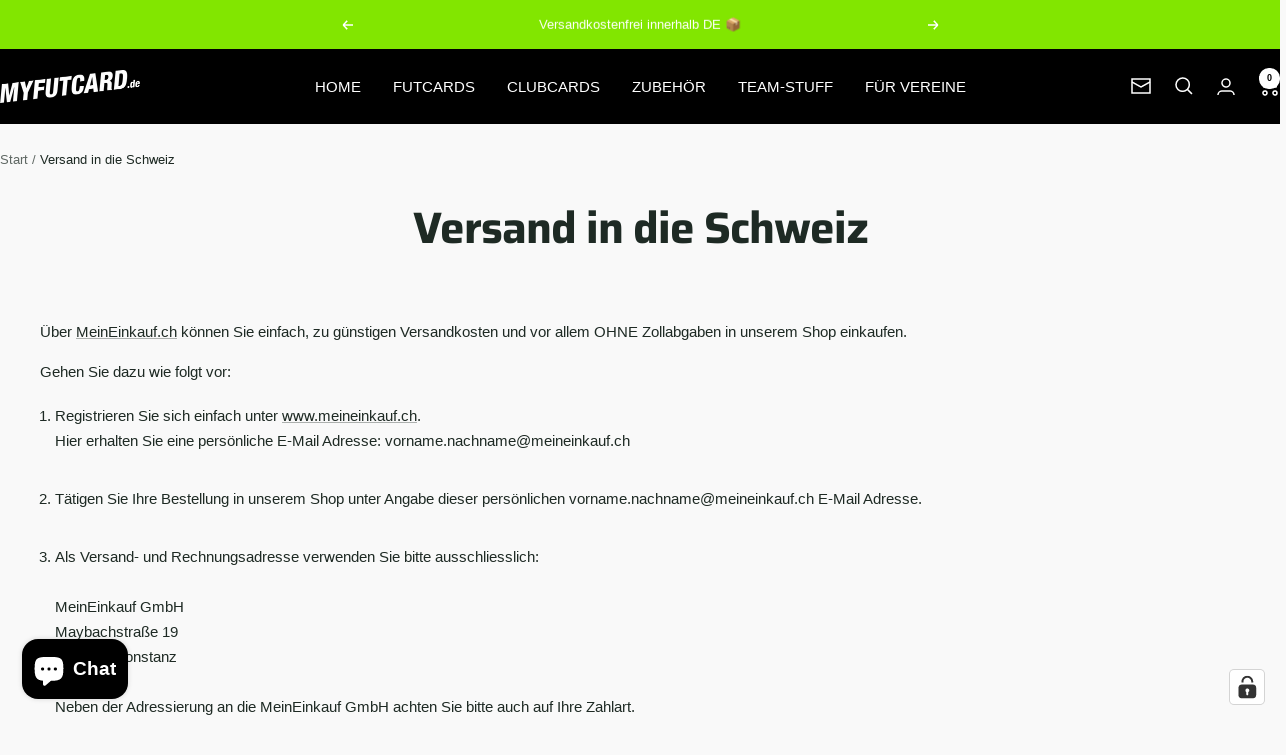

--- FILE ---
content_type: text/html; charset=utf-8
request_url: https://www.myfutcard.de/pages/versand-in-die-schweiz
body_size: 45031
content:
<!doctype html><html class="no-js" lang="de" dir="ltr">
  <head>
    <meta charset="utf-8">
    <meta
      name="viewport"
      content="width=device-width, initial-scale=1.0, height=device-height, minimum-scale=1.0, maximum-scale=1.0"
    >
    <meta name="theme-color" content="#000000">

    <title>
      Versand in die Schweiz
    </title><meta name="description" content="Über MeinEinkauf.ch können Sie einfach, zu günstigen Versandkosten und vor allem OHNE Zollabgaben in unserem Shop einkaufen. Gehen Sie dazu wie folgt vor: Registrieren Sie sich einfach unter www.meineinkauf.ch.Hier erhalten Sie eine persönliche E-Mail Adresse: vorname.nachname@meineinkauf.ch Tätigen Sie Ihre Bestellung"><link rel="canonical" href="https://www.myfutcard.de/pages/versand-in-die-schweiz"><link rel="shortcut icon" href="//www.myfutcard.de/cdn/shop/files/mf_Logo_black.png?v=1754558982&width=96" type="image/png"><link rel="preconnect" href="https://cdn.shopify.com">
    <link rel="dns-prefetch" href="https://productreviews.shopifycdn.com">
    <link rel="dns-prefetch" href="https://www.google-analytics.com"><link rel="preconnect" href="https://fonts.shopifycdn.com" crossorigin><link rel="preload" as="style" href="//www.myfutcard.de/cdn/shop/t/15/assets/theme.css?v=182320110275547539261754579900">
    <link rel="preload" as="script" href="//www.myfutcard.de/cdn/shop/t/15/assets/vendor.js?v=32643890569905814191751197093">
    <link rel="preload" as="script" href="//www.myfutcard.de/cdn/shop/t/15/assets/theme.js?v=99951375191110629561751197093">

    <!-- FLOOW CSS -->
    <link rel="stylesheet" href="//www.myfutcard.de/cdn/shop/t/15/assets/floow.css?v=134585376150775792641753890436">
    <!-- FLOOW JS -->
    <script src="//www.myfutcard.de/cdn/shop/t/15/assets/floow.js?v=25902512115104934001753890458" defer="defer"></script><meta property="og:type" content="website">
  <meta property="og:title" content="Versand in die Schweiz"><meta property="og:image" content="http://www.myfutcard.de/cdn/shop/files/Zeichenflache_1_013526d5-a2b8-481f-9e01-dcacd421e53d.png?v=1633526371&width=1024">
  <meta property="og:image:secure_url" content="https://www.myfutcard.de/cdn/shop/files/Zeichenflache_1_013526d5-a2b8-481f-9e01-dcacd421e53d.png?v=1633526371&width=1024">
  <meta property="og:image:width" content="1000">
  <meta property="og:image:height" content="628"><meta property="og:description" content="Über MeinEinkauf.ch können Sie einfach, zu günstigen Versandkosten und vor allem OHNE Zollabgaben in unserem Shop einkaufen. Gehen Sie dazu wie folgt vor: Registrieren Sie sich einfach unter www.meineinkauf.ch.Hier erhalten Sie eine persönliche E-Mail Adresse: vorname.nachname@meineinkauf.ch Tätigen Sie Ihre Bestellung"><meta property="og:url" content="https://www.myfutcard.de/pages/versand-in-die-schweiz">
<meta property="og:site_name" content="myfutcard.shop"><meta name="twitter:card" content="summary"><meta name="twitter:title" content="Versand in die Schweiz">
  <meta name="twitter:description" content="Über MeinEinkauf.ch können Sie einfach, zu günstigen Versandkosten und vor allem OHNE Zollabgaben in unserem Shop einkaufen. Gehen Sie dazu wie folgt vor: Registrieren Sie sich einfach unter www.meineinkauf.ch.Hier erhalten Sie eine persönliche E-Mail Adresse: vorname.nachname@meineinkauf.ch Tätigen Sie Ihre Bestellung"><meta name="twitter:image" content="https://www.myfutcard.de/cdn/shop/files/Zeichenflache_1_013526d5-a2b8-481f-9e01-dcacd421e53d.png?v=1633526371&width=1200">
  <meta name="twitter:image:alt" content="">
    <script type="application/ld+json">
  {
    "@context": "https://schema.org",
    "@type": "BreadcrumbList",
    "itemListElement": [{
        "@type": "ListItem",
        "position": 1,
        "name": "Start",
        "item": "https://www.myfutcard.de"
      },{
            "@type": "ListItem",
            "position": 2,
            "name": "Versand in die Schweiz",
            "item": "https://www.myfutcard.de/pages/versand-in-die-schweiz"
          }]
  }
</script>
    <link rel="preload" href="//www.myfutcard.de/cdn/fonts/saira/saira_n7.3f7362bcb0699c03fde052e2621337039e9f1b79.woff2" as="font" type="font/woff2" crossorigin><style>
  /* Typography (heading) */
  @font-face {
  font-family: Saira;
  font-weight: 700;
  font-style: normal;
  font-display: swap;
  src: url("//www.myfutcard.de/cdn/fonts/saira/saira_n7.3f7362bcb0699c03fde052e2621337039e9f1b79.woff2") format("woff2"),
       url("//www.myfutcard.de/cdn/fonts/saira/saira_n7.5b21ceea0d81b522e5146f598a5b761af26c639c.woff") format("woff");
}

@font-face {
  font-family: Saira;
  font-weight: 700;
  font-style: italic;
  font-display: swap;
  src: url("//www.myfutcard.de/cdn/fonts/saira/saira_i7.14c617913f8956055d9f392a72b02d9e0f41cd37.woff2") format("woff2"),
       url("//www.myfutcard.de/cdn/fonts/saira/saira_i7.31da949dcab9f5aba71af88a6b9290c10e31f9d2.woff") format("woff");
}

/* Typography (body) */
  



:root {--heading-color: 30, 42, 36;
    --text-color: 30, 42, 36;
    --background: 249, 249, 249;
    --secondary-background: 249, 249, 249;
    --border-color: 216, 218, 217;
    --border-color-darker: 161, 166, 164;
    --success-color: 46, 158, 123;
    --success-background: 208, 231, 224;
    --error-color: 222, 42, 42;
    --error-background: 247, 235, 235;
    --primary-button-background: 130, 230, 0;
    --primary-button-text-color: 30, 42, 36;
    --secondary-button-background: 130, 230, 0;
    --secondary-button-text-color: 30, 42, 36;
    --product-star-rating: 130, 230, 0;
    --product-on-sale-accent: 222, 42, 42;
    --product-sold-out-accent: 82, 95, 95;
    --product-custom-label-background: 64, 93, 230;
    --product-custom-label-text-color: 255, 255, 255;
    --product-custom-label-2-background: 243, 255, 52;
    --product-custom-label-2-text-color: 0, 0, 0;
    --product-low-stock-text-color: 222, 42, 42;
    --product-in-stock-text-color: 38, 171, 69;
    --loading-bar-background: 30, 42, 36;

    /* We duplicate some "base" colors as root colors, which is useful to use on drawer elements or popover without. Those should not be overridden to avoid issues */
    --root-heading-color: 30, 42, 36;
    --root-text-color: 30, 42, 36;
    --root-background: 249, 249, 249;
    --root-border-color: 216, 218, 217;
    --root-primary-button-background: 130, 230, 0;
    --root-primary-button-text-color: 30, 42, 36;

    --base-font-size: 15px;
    --heading-font-family: Saira, sans-serif;
    --heading-font-weight: 700;
    --heading-font-style: normal;
    --heading-text-transform: normal;
    --text-font-family: "system_ui", -apple-system, 'Segoe UI', Roboto, 'Helvetica Neue', 'Noto Sans', 'Liberation Sans', Arial, sans-serif, 'Apple Color Emoji', 'Segoe UI Emoji', 'Segoe UI Symbol', 'Noto Color Emoji';
    --text-font-weight: 400;
    --text-font-style: normal;
    --text-font-bold-weight: 700;

    /* Typography (font size) */
    --heading-xxsmall-font-size: 10px;
    --heading-xsmall-font-size: 10px;
    --heading-small-font-size: 11px;
    --heading-large-font-size: 32px;
    --heading-h1-font-size: 32px;
    --heading-h2-font-size: 28px;
    --heading-h3-font-size: 26px;
    --heading-h4-font-size: 22px;
    --heading-h5-font-size: 18px;
    --heading-h6-font-size: 16px;

    /* Control the look and feel of the theme by changing radius of various elements */
    --button-border-radius: 10px;
    --block-border-radius: 16px;
    --block-border-radius-reduced: 8px;
    --color-swatch-border-radius: 100%;

    /* Button size */
    --button-height: 48px;
    --button-small-height: 40px;

    /* Form related */
    --form-input-field-height: 48px;
    --form-input-gap: 16px;
    --form-submit-margin: 24px;

    /* Product listing related variables */
    --product-list-block-spacing: 32px;

    /* Video related */
    --play-button-background: 249, 249, 249;
    --play-button-arrow: 30, 42, 36;

    /* RTL support */
    --transform-logical-flip: 1;
    --transform-origin-start: left;
    --transform-origin-end: right;

    /* Other */
    --zoom-cursor-svg-url: url(//www.myfutcard.de/cdn/shop/t/15/assets/zoom-cursor.svg?v=98041689829579510941751197093);
    --arrow-right-svg-url: url(//www.myfutcard.de/cdn/shop/t/15/assets/arrow-right.svg?v=3554680958172348041751197093);
    --arrow-left-svg-url: url(//www.myfutcard.de/cdn/shop/t/15/assets/arrow-left.svg?v=49699080835254639171751197093);

    /* Some useful variables that we can reuse in our CSS. Some explanation are needed for some of them:
       - container-max-width-minus-gutters: represents the container max width without the edge gutters
       - container-outer-width: considering the screen width, represent all the space outside the container
       - container-outer-margin: same as container-outer-width but get set to 0 inside a container
       - container-inner-width: the effective space inside the container (minus gutters)
       - grid-column-width: represents the width of a single column of the grid
       - vertical-breather: this is a variable that defines the global "spacing" between sections, and inside the section
                            to create some "breath" and minimum spacing
     */
    --container-max-width: 1600px;
    --container-gutter: 24px;
    --container-max-width-minus-gutters: calc(var(--container-max-width) - (var(--container-gutter)) * 2);
    --container-outer-width: max(calc((100vw - var(--container-max-width-minus-gutters)) / 2), var(--container-gutter));
    --container-outer-margin: var(--container-outer-width);
    --container-inner-width: calc(100vw - var(--container-outer-width) * 2);

    --grid-column-count: 10;
    --grid-gap: 24px;
    --grid-column-width: calc((100vw - var(--container-outer-width) * 2 - var(--grid-gap) * (var(--grid-column-count) - 1)) / var(--grid-column-count));

    --vertical-breather: 28px;
    --vertical-breather-tight: 28px;

    /* Shopify related variables */
    --payment-terms-background-color: #f9f9f9;
  }

  @media screen and (min-width: 741px) {
    :root {
      --container-gutter: 40px;
      --grid-column-count: 20;
      --vertical-breather: 40px;
      --vertical-breather-tight: 40px;

      /* Typography (font size) */
      --heading-xsmall-font-size: 11px;
      --heading-small-font-size: 12px;
      --heading-large-font-size: 48px;
      --heading-h1-font-size: 48px;
      --heading-h2-font-size: 36px;
      --heading-h3-font-size: 30px;
      --heading-h4-font-size: 22px;
      --heading-h5-font-size: 18px;
      --heading-h6-font-size: 16px;

      /* Form related */
      --form-input-field-height: 52px;
      --form-submit-margin: 32px;

      /* Button size */
      --button-height: 52px;
      --button-small-height: 44px;
    }
  }

  @media screen and (min-width: 1200px) {
    :root {
      --vertical-breather: 48px;
      --vertical-breather-tight: 48px;
      --product-list-block-spacing: 48px;

      /* Typography */
      --heading-large-font-size: 58px;
      --heading-h1-font-size: 50px;
      --heading-h2-font-size: 44px;
      --heading-h3-font-size: 32px;
      --heading-h4-font-size: 26px;
      --heading-h5-font-size: 22px;
      --heading-h6-font-size: 16px;
    }
  }

  @media screen and (min-width: 1600px) {
    :root {
      --vertical-breather: 48px;
      --vertical-breather-tight: 48px;
    }
  }
</style>
    <script>
  // This allows to expose several variables to the global scope, to be used in scripts
  window.themeVariables = {
    settings: {
      direction: "ltr",
      pageType: "page",
      cartCount: 0,
      moneyFormat: "€{{amount_with_comma_separator}}",
      moneyWithCurrencyFormat: "€{{amount_with_comma_separator}} EUR",
      showVendor: false,
      discountMode: "saving",
      currencyCodeEnabled: false,
      cartType: "drawer",
      cartCurrency: "EUR",
      mobileZoomFactor: 2.5
    },

    routes: {
      host: "www.myfutcard.de",
      rootUrl: "\/",
      rootUrlWithoutSlash: '',
      cartUrl: "\/cart",
      cartAddUrl: "\/cart\/add",
      cartChangeUrl: "\/cart\/change",
      searchUrl: "\/search",
      predictiveSearchUrl: "\/search\/suggest",
      productRecommendationsUrl: "\/recommendations\/products"
    },

    strings: {
      accessibilityDelete: "Löschen",
      accessibilityClose: "Schließen",
      collectionSoldOut: "Ausverkauft",
      collectionDiscount: "Spare @savings@",
      productSalePrice: "Angebotspreis",
      productRegularPrice: "Regulärer Preis",
      productFormUnavailable: "Nicht verfügbar",
      productFormSoldOut: "Ausverkauft",
      productFormPreOrder: "Vorbestellen",
      productFormAddToCart: "Zum Warenkorb hinzufügen",
      searchNoResults: "Es konnten keine Ergebnisse gefunden werden.",
      searchNewSearch: "Neue Suche",
      searchProducts: "Produkte",
      searchArticles: "Blogbeiträge",
      searchPages: "Seiten",
      searchCollections: "Kategorien",
      cartViewCart: "Warenkorb ansehen",
      cartItemAdded: "Produkt zum Warenkorb hinzugefügt!",
      cartItemAddedShort: "Zum Warenkorb hinzugefügt!",
      cartAddOrderNote: "Notiz hinzufügen",
      cartEditOrderNote: "Notiz bearbeiten",
      shippingEstimatorNoResults: "Entschuldige, wir liefern leider niche an Deine Adresse.",
      shippingEstimatorOneResult: "Es gibt eine Versandklasse für Deine Adresse:",
      shippingEstimatorMultipleResults: "Es gibt mehrere Versandklassen für Deine Adresse:",
      shippingEstimatorError: "Ein oder mehrere Fehler sind beim Abrufen der Versandklassen aufgetreten:"
    },

    libs: {
      flickity: "\/\/www.myfutcard.de\/cdn\/shop\/t\/15\/assets\/flickity.js?v=176646718982628074891751197093",
      photoswipe: "\/\/www.myfutcard.de\/cdn\/shop\/t\/15\/assets\/photoswipe.js?v=132268647426145925301751197093",
      qrCode: "\/\/www.myfutcard.de\/cdn\/shopifycloud\/storefront\/assets\/themes_support\/vendor\/qrcode-3f2b403b.js"
    },

    breakpoints: {
      phone: 'screen and (max-width: 740px)',
      tablet: 'screen and (min-width: 741px) and (max-width: 999px)',
      tabletAndUp: 'screen and (min-width: 741px)',
      pocket: 'screen and (max-width: 999px)',
      lap: 'screen and (min-width: 1000px) and (max-width: 1199px)',
      lapAndUp: 'screen and (min-width: 1000px)',
      desktop: 'screen and (min-width: 1200px)',
      wide: 'screen and (min-width: 1400px)'
    }
  };

  window.addEventListener('pageshow', async () => {
    const cartContent = await (await fetch(`${window.themeVariables.routes.cartUrl}.js`, {cache: 'reload'})).json();
    document.documentElement.dispatchEvent(new CustomEvent('cart:refresh', {detail: {cart: cartContent}}));
  });

  if ('noModule' in HTMLScriptElement.prototype) {
    // Old browsers (like IE) that does not support module will be considered as if not executing JS at all
    document.documentElement.className = document.documentElement.className.replace('no-js', 'js');

    requestAnimationFrame(() => {
      const viewportHeight = (window.visualViewport ? window.visualViewport.height : document.documentElement.clientHeight);
      document.documentElement.style.setProperty('--window-height',viewportHeight + 'px');
    });
  }</script>

    <link rel="stylesheet" href="//www.myfutcard.de/cdn/shop/t/15/assets/theme.css?v=182320110275547539261754579900">

    <script src="//www.myfutcard.de/cdn/shop/t/15/assets/vendor.js?v=32643890569905814191751197093" defer></script>
    <script src="//www.myfutcard.de/cdn/shop/t/15/assets/theme.js?v=99951375191110629561751197093" defer></script>
    <script src="//www.myfutcard.de/cdn/shop/t/15/assets/custom.js?v=167639537848865775061751197093" defer></script>


    <script>window.performance && window.performance.mark && window.performance.mark('shopify.content_for_header.start');</script><meta name="facebook-domain-verification" content="eiscmkguy232u9vqpp6lk1b3pjurps">
<meta id="shopify-digital-wallet" name="shopify-digital-wallet" content="/58683850916/digital_wallets/dialog">
<meta name="shopify-checkout-api-token" content="d44c019c6cd7c20aa848c9121d59b42c">
<meta id="in-context-paypal-metadata" data-shop-id="58683850916" data-venmo-supported="false" data-environment="production" data-locale="de_DE" data-paypal-v4="true" data-currency="EUR">
<script async="async" src="/checkouts/internal/preloads.js?locale=de-DE"></script>
<link rel="preconnect" href="https://shop.app" crossorigin="anonymous">
<script async="async" src="https://shop.app/checkouts/internal/preloads.js?locale=de-DE&shop_id=58683850916" crossorigin="anonymous"></script>
<script id="apple-pay-shop-capabilities" type="application/json">{"shopId":58683850916,"countryCode":"DE","currencyCode":"EUR","merchantCapabilities":["supports3DS"],"merchantId":"gid:\/\/shopify\/Shop\/58683850916","merchantName":"myfutcard.shop","requiredBillingContactFields":["postalAddress","email","phone"],"requiredShippingContactFields":["postalAddress","email","phone"],"shippingType":"shipping","supportedNetworks":["visa","maestro","masterCard","amex"],"total":{"type":"pending","label":"myfutcard.shop","amount":"1.00"},"shopifyPaymentsEnabled":true,"supportsSubscriptions":true}</script>
<script id="shopify-features" type="application/json">{"accessToken":"d44c019c6cd7c20aa848c9121d59b42c","betas":["rich-media-storefront-analytics"],"domain":"www.myfutcard.de","predictiveSearch":true,"shopId":58683850916,"locale":"de"}</script>
<script>var Shopify = Shopify || {};
Shopify.shop = "myfutcard-shop.myshopify.com";
Shopify.locale = "de";
Shopify.currency = {"active":"EUR","rate":"1.0"};
Shopify.country = "DE";
Shopify.theme = {"name":"Focal Theme by FLOOW-Media Alternate LP","id":179815678219,"schema_name":"Focal","schema_version":"12.0.1","theme_store_id":null,"role":"main"};
Shopify.theme.handle = "null";
Shopify.theme.style = {"id":null,"handle":null};
Shopify.cdnHost = "www.myfutcard.de/cdn";
Shopify.routes = Shopify.routes || {};
Shopify.routes.root = "/";</script>
<script type="module">!function(o){(o.Shopify=o.Shopify||{}).modules=!0}(window);</script>
<script>!function(o){function n(){var o=[];function n(){o.push(Array.prototype.slice.apply(arguments))}return n.q=o,n}var t=o.Shopify=o.Shopify||{};t.loadFeatures=n(),t.autoloadFeatures=n()}(window);</script>
<script>
  window.ShopifyPay = window.ShopifyPay || {};
  window.ShopifyPay.apiHost = "shop.app\/pay";
  window.ShopifyPay.redirectState = null;
</script>
<script id="shop-js-analytics" type="application/json">{"pageType":"page"}</script>
<script defer="defer" async type="module" src="//www.myfutcard.de/cdn/shopifycloud/shop-js/modules/v2/client.init-shop-cart-sync_e98Ab_XN.de.esm.js"></script>
<script defer="defer" async type="module" src="//www.myfutcard.de/cdn/shopifycloud/shop-js/modules/v2/chunk.common_Pcw9EP95.esm.js"></script>
<script defer="defer" async type="module" src="//www.myfutcard.de/cdn/shopifycloud/shop-js/modules/v2/chunk.modal_CzmY4ZhL.esm.js"></script>
<script type="module">
  await import("//www.myfutcard.de/cdn/shopifycloud/shop-js/modules/v2/client.init-shop-cart-sync_e98Ab_XN.de.esm.js");
await import("//www.myfutcard.de/cdn/shopifycloud/shop-js/modules/v2/chunk.common_Pcw9EP95.esm.js");
await import("//www.myfutcard.de/cdn/shopifycloud/shop-js/modules/v2/chunk.modal_CzmY4ZhL.esm.js");

  window.Shopify.SignInWithShop?.initShopCartSync?.({"fedCMEnabled":true,"windoidEnabled":true});

</script>
<script>
  window.Shopify = window.Shopify || {};
  if (!window.Shopify.featureAssets) window.Shopify.featureAssets = {};
  window.Shopify.featureAssets['shop-js'] = {"shop-cart-sync":["modules/v2/client.shop-cart-sync_DazCVyJ3.de.esm.js","modules/v2/chunk.common_Pcw9EP95.esm.js","modules/v2/chunk.modal_CzmY4ZhL.esm.js"],"init-fed-cm":["modules/v2/client.init-fed-cm_D0AulfmK.de.esm.js","modules/v2/chunk.common_Pcw9EP95.esm.js","modules/v2/chunk.modal_CzmY4ZhL.esm.js"],"shop-cash-offers":["modules/v2/client.shop-cash-offers_BISyWFEA.de.esm.js","modules/v2/chunk.common_Pcw9EP95.esm.js","modules/v2/chunk.modal_CzmY4ZhL.esm.js"],"shop-login-button":["modules/v2/client.shop-login-button_D_c1vx_E.de.esm.js","modules/v2/chunk.common_Pcw9EP95.esm.js","modules/v2/chunk.modal_CzmY4ZhL.esm.js"],"pay-button":["modules/v2/client.pay-button_CHADzJ4g.de.esm.js","modules/v2/chunk.common_Pcw9EP95.esm.js","modules/v2/chunk.modal_CzmY4ZhL.esm.js"],"shop-button":["modules/v2/client.shop-button_CQnD2U3v.de.esm.js","modules/v2/chunk.common_Pcw9EP95.esm.js","modules/v2/chunk.modal_CzmY4ZhL.esm.js"],"avatar":["modules/v2/client.avatar_BTnouDA3.de.esm.js"],"init-windoid":["modules/v2/client.init-windoid_CmA0-hrC.de.esm.js","modules/v2/chunk.common_Pcw9EP95.esm.js","modules/v2/chunk.modal_CzmY4ZhL.esm.js"],"init-shop-for-new-customer-accounts":["modules/v2/client.init-shop-for-new-customer-accounts_BCzC_Mib.de.esm.js","modules/v2/client.shop-login-button_D_c1vx_E.de.esm.js","modules/v2/chunk.common_Pcw9EP95.esm.js","modules/v2/chunk.modal_CzmY4ZhL.esm.js"],"init-shop-email-lookup-coordinator":["modules/v2/client.init-shop-email-lookup-coordinator_DYzOit4u.de.esm.js","modules/v2/chunk.common_Pcw9EP95.esm.js","modules/v2/chunk.modal_CzmY4ZhL.esm.js"],"init-shop-cart-sync":["modules/v2/client.init-shop-cart-sync_e98Ab_XN.de.esm.js","modules/v2/chunk.common_Pcw9EP95.esm.js","modules/v2/chunk.modal_CzmY4ZhL.esm.js"],"shop-toast-manager":["modules/v2/client.shop-toast-manager_Bc-1elH8.de.esm.js","modules/v2/chunk.common_Pcw9EP95.esm.js","modules/v2/chunk.modal_CzmY4ZhL.esm.js"],"init-customer-accounts":["modules/v2/client.init-customer-accounts_CqlRHmZs.de.esm.js","modules/v2/client.shop-login-button_D_c1vx_E.de.esm.js","modules/v2/chunk.common_Pcw9EP95.esm.js","modules/v2/chunk.modal_CzmY4ZhL.esm.js"],"init-customer-accounts-sign-up":["modules/v2/client.init-customer-accounts-sign-up_DZmBw6yB.de.esm.js","modules/v2/client.shop-login-button_D_c1vx_E.de.esm.js","modules/v2/chunk.common_Pcw9EP95.esm.js","modules/v2/chunk.modal_CzmY4ZhL.esm.js"],"shop-follow-button":["modules/v2/client.shop-follow-button_Cx-w7rSq.de.esm.js","modules/v2/chunk.common_Pcw9EP95.esm.js","modules/v2/chunk.modal_CzmY4ZhL.esm.js"],"checkout-modal":["modules/v2/client.checkout-modal_Djjmh8qM.de.esm.js","modules/v2/chunk.common_Pcw9EP95.esm.js","modules/v2/chunk.modal_CzmY4ZhL.esm.js"],"shop-login":["modules/v2/client.shop-login_DMZMgoZf.de.esm.js","modules/v2/chunk.common_Pcw9EP95.esm.js","modules/v2/chunk.modal_CzmY4ZhL.esm.js"],"lead-capture":["modules/v2/client.lead-capture_SqejaEd8.de.esm.js","modules/v2/chunk.common_Pcw9EP95.esm.js","modules/v2/chunk.modal_CzmY4ZhL.esm.js"],"payment-terms":["modules/v2/client.payment-terms_DUeEqFTJ.de.esm.js","modules/v2/chunk.common_Pcw9EP95.esm.js","modules/v2/chunk.modal_CzmY4ZhL.esm.js"]};
</script>
<script>(function() {
  var isLoaded = false;
  function asyncLoad() {
    if (isLoaded) return;
    isLoaded = true;
    var urls = ["https:\/\/ecommplugins-scripts.trustpilot.com\/v2.1\/js\/header.min.js?settings=eyJrZXkiOiIyUzVBNnhpekpla005em9yIiwicyI6Im5vbmUifQ==\u0026shop=myfutcard-shop.myshopify.com","https:\/\/ecommplugins-trustboxsettings.trustpilot.com\/myfutcard-shop.myshopify.com.js?settings=1755333537895\u0026shop=myfutcard-shop.myshopify.com","https:\/\/widget.trustpilot.com\/bootstrap\/v5\/tp.widget.sync.bootstrap.min.js?shop=myfutcard-shop.myshopify.com","\/\/cdn.shopify.com\/proxy\/20fcaf098abfd1b771144ee1578a925033ee67bd31d5718bca35bcaf951adda1\/api.goaffpro.com\/loader.js?shop=myfutcard-shop.myshopify.com\u0026sp-cache-control=cHVibGljLCBtYXgtYWdlPTkwMA","https:\/\/ecommplugins-scripts.trustpilot.com\/v2.1\/js\/success.min.js?settings=eyJrZXkiOiIyUzVBNnhpekpla005em9yIiwicyI6Im5vbmUiLCJ0IjpbIm9yZGVycy9mdWxmaWxsZWQiXSwidiI6IiIsImEiOiJTaG9waWZ5LTIwMjEtMDQifQ==\u0026shop=myfutcard-shop.myshopify.com"];
    for (var i = 0; i < urls.length; i++) {
      var s = document.createElement('script');
      s.type = 'text/javascript';
      s.async = true;
      s.src = urls[i];
      var x = document.getElementsByTagName('script')[0];
      x.parentNode.insertBefore(s, x);
    }
  };
  if(window.attachEvent) {
    window.attachEvent('onload', asyncLoad);
  } else {
    window.addEventListener('load', asyncLoad, false);
  }
})();</script>
<script id="__st">var __st={"a":58683850916,"offset":3600,"reqid":"f3679dc5-8995-480c-8bd9-eeab4717b696-1769242966","pageurl":"www.myfutcard.de\/pages\/versand-in-die-schweiz","s":"pages-86717890724","u":"589fb17d0e1f","p":"page","rtyp":"page","rid":86717890724};</script>
<script>window.ShopifyPaypalV4VisibilityTracking = true;</script>
<script id="captcha-bootstrap">!function(){'use strict';const t='contact',e='account',n='new_comment',o=[[t,t],['blogs',n],['comments',n],[t,'customer']],c=[[e,'customer_login'],[e,'guest_login'],[e,'recover_customer_password'],[e,'create_customer']],r=t=>t.map((([t,e])=>`form[action*='/${t}']:not([data-nocaptcha='true']) input[name='form_type'][value='${e}']`)).join(','),a=t=>()=>t?[...document.querySelectorAll(t)].map((t=>t.form)):[];function s(){const t=[...o],e=r(t);return a(e)}const i='password',u='form_key',d=['recaptcha-v3-token','g-recaptcha-response','h-captcha-response',i],f=()=>{try{return window.sessionStorage}catch{return}},m='__shopify_v',_=t=>t.elements[u];function p(t,e,n=!1){try{const o=window.sessionStorage,c=JSON.parse(o.getItem(e)),{data:r}=function(t){const{data:e,action:n}=t;return t[m]||n?{data:e,action:n}:{data:t,action:n}}(c);for(const[e,n]of Object.entries(r))t.elements[e]&&(t.elements[e].value=n);n&&o.removeItem(e)}catch(o){console.error('form repopulation failed',{error:o})}}const l='form_type',E='cptcha';function T(t){t.dataset[E]=!0}const w=window,h=w.document,L='Shopify',v='ce_forms',y='captcha';let A=!1;((t,e)=>{const n=(g='f06e6c50-85a8-45c8-87d0-21a2b65856fe',I='https://cdn.shopify.com/shopifycloud/storefront-forms-hcaptcha/ce_storefront_forms_captcha_hcaptcha.v1.5.2.iife.js',D={infoText:'Durch hCaptcha geschützt',privacyText:'Datenschutz',termsText:'Allgemeine Geschäftsbedingungen'},(t,e,n)=>{const o=w[L][v],c=o.bindForm;if(c)return c(t,g,e,D).then(n);var r;o.q.push([[t,g,e,D],n]),r=I,A||(h.body.append(Object.assign(h.createElement('script'),{id:'captcha-provider',async:!0,src:r})),A=!0)});var g,I,D;w[L]=w[L]||{},w[L][v]=w[L][v]||{},w[L][v].q=[],w[L][y]=w[L][y]||{},w[L][y].protect=function(t,e){n(t,void 0,e),T(t)},Object.freeze(w[L][y]),function(t,e,n,w,h,L){const[v,y,A,g]=function(t,e,n){const i=e?o:[],u=t?c:[],d=[...i,...u],f=r(d),m=r(i),_=r(d.filter((([t,e])=>n.includes(e))));return[a(f),a(m),a(_),s()]}(w,h,L),I=t=>{const e=t.target;return e instanceof HTMLFormElement?e:e&&e.form},D=t=>v().includes(t);t.addEventListener('submit',(t=>{const e=I(t);if(!e)return;const n=D(e)&&!e.dataset.hcaptchaBound&&!e.dataset.recaptchaBound,o=_(e),c=g().includes(e)&&(!o||!o.value);(n||c)&&t.preventDefault(),c&&!n&&(function(t){try{if(!f())return;!function(t){const e=f();if(!e)return;const n=_(t);if(!n)return;const o=n.value;o&&e.removeItem(o)}(t);const e=Array.from(Array(32),(()=>Math.random().toString(36)[2])).join('');!function(t,e){_(t)||t.append(Object.assign(document.createElement('input'),{type:'hidden',name:u})),t.elements[u].value=e}(t,e),function(t,e){const n=f();if(!n)return;const o=[...t.querySelectorAll(`input[type='${i}']`)].map((({name:t})=>t)),c=[...d,...o],r={};for(const[a,s]of new FormData(t).entries())c.includes(a)||(r[a]=s);n.setItem(e,JSON.stringify({[m]:1,action:t.action,data:r}))}(t,e)}catch(e){console.error('failed to persist form',e)}}(e),e.submit())}));const S=(t,e)=>{t&&!t.dataset[E]&&(n(t,e.some((e=>e===t))),T(t))};for(const o of['focusin','change'])t.addEventListener(o,(t=>{const e=I(t);D(e)&&S(e,y())}));const B=e.get('form_key'),M=e.get(l),P=B&&M;t.addEventListener('DOMContentLoaded',(()=>{const t=y();if(P)for(const e of t)e.elements[l].value===M&&p(e,B);[...new Set([...A(),...v().filter((t=>'true'===t.dataset.shopifyCaptcha))])].forEach((e=>S(e,t)))}))}(h,new URLSearchParams(w.location.search),n,t,e,['guest_login'])})(!0,!0)}();</script>
<script integrity="sha256-4kQ18oKyAcykRKYeNunJcIwy7WH5gtpwJnB7kiuLZ1E=" data-source-attribution="shopify.loadfeatures" defer="defer" src="//www.myfutcard.de/cdn/shopifycloud/storefront/assets/storefront/load_feature-a0a9edcb.js" crossorigin="anonymous"></script>
<script crossorigin="anonymous" defer="defer" src="//www.myfutcard.de/cdn/shopifycloud/storefront/assets/shopify_pay/storefront-65b4c6d7.js?v=20250812"></script>
<script data-source-attribution="shopify.dynamic_checkout.dynamic.init">var Shopify=Shopify||{};Shopify.PaymentButton=Shopify.PaymentButton||{isStorefrontPortableWallets:!0,init:function(){window.Shopify.PaymentButton.init=function(){};var t=document.createElement("script");t.src="https://www.myfutcard.de/cdn/shopifycloud/portable-wallets/latest/portable-wallets.de.js",t.type="module",document.head.appendChild(t)}};
</script>
<script data-source-attribution="shopify.dynamic_checkout.buyer_consent">
  function portableWalletsHideBuyerConsent(e){var t=document.getElementById("shopify-buyer-consent"),n=document.getElementById("shopify-subscription-policy-button");t&&n&&(t.classList.add("hidden"),t.setAttribute("aria-hidden","true"),n.removeEventListener("click",e))}function portableWalletsShowBuyerConsent(e){var t=document.getElementById("shopify-buyer-consent"),n=document.getElementById("shopify-subscription-policy-button");t&&n&&(t.classList.remove("hidden"),t.removeAttribute("aria-hidden"),n.addEventListener("click",e))}window.Shopify?.PaymentButton&&(window.Shopify.PaymentButton.hideBuyerConsent=portableWalletsHideBuyerConsent,window.Shopify.PaymentButton.showBuyerConsent=portableWalletsShowBuyerConsent);
</script>
<script data-source-attribution="shopify.dynamic_checkout.cart.bootstrap">document.addEventListener("DOMContentLoaded",(function(){function t(){return document.querySelector("shopify-accelerated-checkout-cart, shopify-accelerated-checkout")}if(t())Shopify.PaymentButton.init();else{new MutationObserver((function(e,n){t()&&(Shopify.PaymentButton.init(),n.disconnect())})).observe(document.body,{childList:!0,subtree:!0})}}));
</script>
<link id="shopify-accelerated-checkout-styles" rel="stylesheet" media="screen" href="https://www.myfutcard.de/cdn/shopifycloud/portable-wallets/latest/accelerated-checkout-backwards-compat.css" crossorigin="anonymous">
<style id="shopify-accelerated-checkout-cart">
        #shopify-buyer-consent {
  margin-top: 1em;
  display: inline-block;
  width: 100%;
}

#shopify-buyer-consent.hidden {
  display: none;
}

#shopify-subscription-policy-button {
  background: none;
  border: none;
  padding: 0;
  text-decoration: underline;
  font-size: inherit;
  cursor: pointer;
}

#shopify-subscription-policy-button::before {
  box-shadow: none;
}

      </style>

<script>window.performance && window.performance.mark && window.performance.mark('shopify.content_for_header.end');</script>
    <!-- Bodymovin -->
    <script
      src="https://cdnjs.cloudflare.com/ajax/libs/bodymovin/5.12.2/lottie.min.js"
      integrity="sha512-jEnuDt6jfecCjthQAJ+ed0MTVA++5ZKmlUcmDGBv2vUI/REn6FuIdixLNnQT+vKusE2hhTk2is3cFvv5wA+Sgg=="
      crossorigin="anonymous"
      referrerpolicy="no-referrer"
    ></script>

    <script src="https://cdn.jsdelivr.net/npm/vue@3.5.13/dist/vue.global.min.js"></script>
  <!-- BEGIN app block: shopify://apps/complianz-gdpr-cookie-consent/blocks/bc-block/e49729f0-d37d-4e24-ac65-e0e2f472ac27 -->

    
    
<link id='complianz-css' rel="stylesheet" href=https://cdn.shopify.com/extensions/019be05e-f673-7a8f-bd4e-ed0da9930f96/gdpr-legal-cookie-75/assets/complainz.css media="print" onload="this.media='all'">
    <style>
        #Compliance-iframe.Compliance-iframe-branded > div.purposes-header,
        #Compliance-iframe.Compliance-iframe-branded > div.cmplc-cmp-header,
        #purposes-container > div.purposes-header,
        #Compliance-cs-banner .Compliance-cs-brand {
            background-color: #FFFFFF !important;
            color: #82E602!important;
        }
        #Compliance-iframe.Compliance-iframe-branded .purposes-header .cmplc-btn-cp ,
        #Compliance-iframe.Compliance-iframe-branded .purposes-header .cmplc-btn-cp:hover,
        #Compliance-iframe.Compliance-iframe-branded .purposes-header .cmplc-btn-back:hover  {
            background-color: #ffffff !important;
            opacity: 1 !important;
        }
        #Compliance-cs-banner .cmplc-toggle .cmplc-toggle-label {
            color: #FFFFFF!important;
        }
        #Compliance-iframe.Compliance-iframe-branded .purposes-header .cmplc-btn-cp:hover,
        #Compliance-iframe.Compliance-iframe-branded .purposes-header .cmplc-btn-back:hover {
            background-color: #82E602!important;
            color: #FFFFFF!important;
        }
        #Compliance-cs-banner #Compliance-cs-title {
            font-size: 14px !important;
        }
        #Compliance-cs-banner .Compliance-cs-content,
        #Compliance-cs-title,
        .cmplc-toggle-checkbox.granular-control-checkbox span {
            background-color: #FFFFFF !important;
            color: #0A0A0A !important;
            font-size: 14px !important;
        }
        #Compliance-cs-banner .Compliance-cs-close-btn {
            font-size: 14px !important;
            background-color: #FFFFFF !important;
        }
        #Compliance-cs-banner .Compliance-cs-opt-group {
            color: #FFFFFF !important;
        }
        #Compliance-cs-banner .Compliance-cs-opt-group button,
        .Compliance-alert button.Compliance-button-cancel {
            background-color: #82E602!important;
            color: #000000!important;
        }
        #Compliance-cs-banner .Compliance-cs-opt-group button.Compliance-cs-accept-btn,
        #Compliance-cs-banner .Compliance-cs-opt-group button.Compliance-cs-btn-primary,
        .Compliance-alert button.Compliance-button-confirm {
            background-color: #82E602 !important;
            color: #000000 !important;
        }
        #Compliance-cs-banner .Compliance-cs-opt-group button.Compliance-cs-reject-btn {
            background-color: #82E602!important;
            color: #000000!important;
        }

        #Compliance-cs-banner .Compliance-banner-content button {
            cursor: pointer !important;
            color: currentColor !important;
            text-decoration: underline !important;
            border: none !important;
            background-color: transparent !important;
            font-size: 100% !important;
            padding: 0 !important;
        }

        #Compliance-cs-banner .Compliance-cs-opt-group button {
            border-radius: 4px !important;
            padding-block: 10px !important;
        }
        @media (min-width: 640px) {
            #Compliance-cs-banner.Compliance-cs-default-floating:not(.Compliance-cs-top):not(.Compliance-cs-center) .Compliance-cs-container, #Compliance-cs-banner.Compliance-cs-default-floating:not(.Compliance-cs-bottom):not(.Compliance-cs-center) .Compliance-cs-container, #Compliance-cs-banner.Compliance-cs-default-floating.Compliance-cs-center:not(.Compliance-cs-top):not(.Compliance-cs-bottom) .Compliance-cs-container {
                width: 560px !important;
            }
            #Compliance-cs-banner.Compliance-cs-default-floating:not(.Compliance-cs-top):not(.Compliance-cs-center) .Compliance-cs-opt-group, #Compliance-cs-banner.Compliance-cs-default-floating:not(.Compliance-cs-bottom):not(.Compliance-cs-center) .Compliance-cs-opt-group, #Compliance-cs-banner.Compliance-cs-default-floating.Compliance-cs-center:not(.Compliance-cs-top):not(.Compliance-cs-bottom) .Compliance-cs-opt-group {
                flex-direction: row !important;
            }
            #Compliance-cs-banner .Compliance-cs-opt-group button:not(:last-of-type),
            #Compliance-cs-banner .Compliance-cs-opt-group button {
                margin-right: 4px !important;
            }
            #Compliance-cs-banner .Compliance-cs-container .Compliance-cs-brand {
                position: absolute !important;
                inset-block-start: 6px;
            }
        }
        #Compliance-cs-banner.Compliance-cs-default-floating:not(.Compliance-cs-top):not(.Compliance-cs-center) .Compliance-cs-opt-group > div, #Compliance-cs-banner.Compliance-cs-default-floating:not(.Compliance-cs-bottom):not(.Compliance-cs-center) .Compliance-cs-opt-group > div, #Compliance-cs-banner.Compliance-cs-default-floating.Compliance-cs-center:not(.Compliance-cs-top):not(.Compliance-cs-bottom) .Compliance-cs-opt-group > div {
            flex-direction: row-reverse;
            width: 100% !important;
        }

        .Compliance-cs-brand-badge-outer, .Compliance-cs-brand-badge, #Compliance-cs-banner.Compliance-cs-default-floating.Compliance-cs-bottom .Compliance-cs-brand-badge-outer,
        #Compliance-cs-banner.Compliance-cs-default.Compliance-cs-bottom .Compliance-cs-brand-badge-outer,
        #Compliance-cs-banner.Compliance-cs-default:not(.Compliance-cs-left) .Compliance-cs-brand-badge-outer,
        #Compliance-cs-banner.Compliance-cs-default-floating:not(.Compliance-cs-left) .Compliance-cs-brand-badge-outer {
            display: none !important
        }

        #Compliance-cs-banner:not(.Compliance-cs-top):not(.Compliance-cs-bottom) .Compliance-cs-container.Compliance-cs-themed {
            flex-direction: row !important;
        }

        #Compliance-cs-banner #Compliance-cs-title,
        #Compliance-cs-banner #Compliance-cs-custom-title {
            justify-self: center !important;
            font-size: 14px !important;
            font-family: -apple-system,sans-serif !important;
            margin-inline: auto !important;
            width: 55% !important;
            text-align: center;
            font-weight: 600;
            visibility: unset;
        }

        @media (max-width: 640px) {
            #Compliance-cs-banner #Compliance-cs-title,
            #Compliance-cs-banner #Compliance-cs-custom-title {
                display: block;
            }
        }

        #Compliance-cs-banner .Compliance-cs-brand img {
            max-width: 110px !important;
            min-height: 32px !important;
        }
        #Compliance-cs-banner .Compliance-cs-container .Compliance-cs-brand {
            background: none !important;
            padding: 0px !important;
            margin-block-start:10px !important;
            margin-inline-start:16px !important;
        }

        #Compliance-cs-banner .Compliance-cs-opt-group button {
            padding-inline: 4px !important;
        }

    </style>
    
    
    
    

    <script type="text/javascript">
        function loadScript(src) {
            return new Promise((resolve, reject) => {
                const s = document.createElement("script");
                s.src = src;
                s.charset = "UTF-8";
                s.onload = resolve;
                s.onerror = reject;
                document.head.appendChild(s);
            });
        }

        function filterGoogleConsentModeURLs(domainsArray) {
            const googleConsentModeComplianzURls = [
                // 197, # Google Tag Manager:
                {"domain":"s.www.googletagmanager.com", "path":""},
                {"domain":"www.tagmanager.google.com", "path":""},
                {"domain":"www.googletagmanager.com", "path":""},
                {"domain":"googletagmanager.com", "path":""},
                {"domain":"tagassistant.google.com", "path":""},
                {"domain":"tagmanager.google.com", "path":""},

                // 2110, # Google Analytics 4:
                {"domain":"www.analytics.google.com", "path":""},
                {"domain":"www.google-analytics.com", "path":""},
                {"domain":"ssl.google-analytics.com", "path":""},
                {"domain":"google-analytics.com", "path":""},
                {"domain":"analytics.google.com", "path":""},
                {"domain":"region1.google-analytics.com", "path":""},
                {"domain":"region1.analytics.google.com", "path":""},
                {"domain":"*.google-analytics.com", "path":""},
                {"domain":"www.googletagmanager.com", "path":"/gtag/js?id=G"},
                {"domain":"googletagmanager.com", "path":"/gtag/js?id=UA"},
                {"domain":"www.googletagmanager.com", "path":"/gtag/js?id=UA"},
                {"domain":"googletagmanager.com", "path":"/gtag/js?id=G"},

                // 177, # Google Ads conversion tracking:
                {"domain":"googlesyndication.com", "path":""},
                {"domain":"media.admob.com", "path":""},
                {"domain":"gmodules.com", "path":""},
                {"domain":"ad.ytsa.net", "path":""},
                {"domain":"dartmotif.net", "path":""},
                {"domain":"dmtry.com", "path":""},
                {"domain":"go.channelintelligence.com", "path":""},
                {"domain":"googleusercontent.com", "path":""},
                {"domain":"googlevideo.com", "path":""},
                {"domain":"gvt1.com", "path":""},
                {"domain":"links.channelintelligence.com", "path":""},
                {"domain":"obrasilinteirojoga.com.br", "path":""},
                {"domain":"pcdn.tcgmsrv.net", "path":""},
                {"domain":"rdr.tag.channelintelligence.com", "path":""},
                {"domain":"static.googleadsserving.cn", "path":""},
                {"domain":"studioapi.doubleclick.com", "path":""},
                {"domain":"teracent.net", "path":""},
                {"domain":"ttwbs.channelintelligence.com", "path":""},
                {"domain":"wtb.channelintelligence.com", "path":""},
                {"domain":"youknowbest.com", "path":""},
                {"domain":"doubleclick.net", "path":""},
                {"domain":"redirector.gvt1.com", "path":""},

                //116, # Google Ads Remarketing
                {"domain":"googlesyndication.com", "path":""},
                {"domain":"media.admob.com", "path":""},
                {"domain":"gmodules.com", "path":""},
                {"domain":"ad.ytsa.net", "path":""},
                {"domain":"dartmotif.net", "path":""},
                {"domain":"dmtry.com", "path":""},
                {"domain":"go.channelintelligence.com", "path":""},
                {"domain":"googleusercontent.com", "path":""},
                {"domain":"googlevideo.com", "path":""},
                {"domain":"gvt1.com", "path":""},
                {"domain":"links.channelintelligence.com", "path":""},
                {"domain":"obrasilinteirojoga.com.br", "path":""},
                {"domain":"pcdn.tcgmsrv.net", "path":""},
                {"domain":"rdr.tag.channelintelligence.com", "path":""},
                {"domain":"static.googleadsserving.cn", "path":""},
                {"domain":"studioapi.doubleclick.com", "path":""},
                {"domain":"teracent.net", "path":""},
                {"domain":"ttwbs.channelintelligence.com", "path":""},
                {"domain":"wtb.channelintelligence.com", "path":""},
                {"domain":"youknowbest.com", "path":""},
                {"domain":"doubleclick.net", "path":""},
                {"domain":"redirector.gvt1.com", "path":""}
            ];

            if (!Array.isArray(domainsArray)) { 
                return [];
            }

            const blockedPairs = new Map();
            for (const rule of googleConsentModeComplianzURls) {
                if (!blockedPairs.has(rule.domain)) {
                    blockedPairs.set(rule.domain, new Set());
                }
                blockedPairs.get(rule.domain).add(rule.path);
            }

            return domainsArray.filter(item => {
                const paths = blockedPairs.get(item.d);
                return !(paths && paths.has(item.p));
            });
        }

        function setupAutoblockingByDomain() {
            // autoblocking by domain
            const autoblockByDomainArray = [];
            const prefixID = '10000' // to not get mixed with real metis ids
            let cmpBlockerDomains = []
            let cmpCmplcVendorsPurposes = {}
            let counter = 1
            for (const object of autoblockByDomainArray) {
                cmpBlockerDomains.push({
                    d: object.d,
                    p: object.path,
                    v: prefixID + counter,
                });
                counter++;
            }
            
            counter = 1
            for (const object of autoblockByDomainArray) {
                cmpCmplcVendorsPurposes[prefixID + counter] = object?.p ?? '1';
                counter++;
            }

            Object.defineProperty(window, "cmp_cmplc_vendors_purposes", {
                get() {
                    return cmpCmplcVendorsPurposes;
                },
                set(value) {
                    cmpCmplcVendorsPurposes = { ...cmpCmplcVendorsPurposes, ...value };
                }
            });
            const basicGmc = true;


            Object.defineProperty(window, "cmp_importblockerdomains", {
                get() {
                    if (basicGmc) {
                        return filterGoogleConsentModeURLs(cmpBlockerDomains);
                    }
                    return cmpBlockerDomains;
                },
                set(value) {
                    cmpBlockerDomains = [ ...cmpBlockerDomains, ...value ];
                }
            });
        }

        function enforceRejectionRecovery() {
            const base = (window._cmplc = window._cmplc || {});
            const featuresHolder = {};

            function lockFlagOn(holder) {
                const desc = Object.getOwnPropertyDescriptor(holder, 'rejection_recovery');
                if (!desc) {
                    Object.defineProperty(holder, 'rejection_recovery', {
                        get() { return true; },
                        set(_) { /* ignore */ },
                        enumerable: true,
                        configurable: false
                    });
                }
                return holder;
            }

            Object.defineProperty(base, 'csFeatures', {
                configurable: false,
                enumerable: true,
                get() {
                    return featuresHolder;
                },
                set(obj) {
                    if (obj && typeof obj === 'object') {
                        Object.keys(obj).forEach(k => {
                            if (k !== 'rejection_recovery') {
                                featuresHolder[k] = obj[k];
                            }
                        });
                    }
                    // we lock it, it won't try to redefine
                    lockFlagOn(featuresHolder);
                }
            });

            // Ensure an object is exposed even if read early
            if (!('csFeatures' in base)) {
                base.csFeatures = {};
            } else {
                // If someone already set it synchronously, merge and lock now.
                base.csFeatures = base.csFeatures;
            }
        }

        function splitDomains(joinedString) {
            if (!joinedString) {
                return []; // empty string -> empty array
            }
            return joinedString.split(";");
        }

        function setupWhitelist() {
            // Whitelist by domain:
            const whitelistString = "";
            const whitelist_array = [...splitDomains(whitelistString)];
            if (Array.isArray(window?.cmp_block_ignoredomains)) {
                window.cmp_block_ignoredomains = [...whitelist_array, ...window.cmp_block_ignoredomains];
            }
        }

        async function initCompliance() {
            const currentCsConfiguration = {"siteId":4194101,"cookiePolicyIds":{"de":66423255},"banner":{"acceptButtonDisplay":true,"rejectButtonDisplay":true,"customizeButtonDisplay":true,"position":"float-center","backgroundOverlay":false,"fontSize":"14px","content":"","title":"","hideTitle":false,"acceptButtonCaption":"","rejectButtonCaption":"","customizeButtonCaption":"","cookiePolicyLinkCaption":"","privacyWidget":true,"logo":"data:image\/png;base64,iVBORw0KGgoAAAANSUhEUgAAAGQAAAAqCAYAAABFsP5IAAAAAXNSR0IArs4c6QAACZdJREFUeF7tmGuQHFUVx\/+ne3ZnQ0ISlMyG6b53X4lBCKLyforIo2JKsACFwlIUUgWlgFpWAR+UAlEjWAVEA76qiMGSiEBpiWLQYEGIBIWUhSEBYdmwffvOPiKPFIRkZ6b7mDPTncyuGwKDaw1W3y+709339Ln\/37nnnNuEbLSUAtRS3mTOIAPSYkGQAcmAtJgCLeZOtkMyIC2mQIu5k+2QDEiLKdBi7mQ7JAPSYgq0mDvZDsmAtJgC\/yV3env9w7ZvrwyMjIxsfycmsx0yiXpaexcx01FEcXvjbWasN6a0Qq4p5T8C8MmTTP+xMfayZqH83wLp6vIWRxEVU2Fmzpy5cvPmzeX0t9bFa5np+vS3MXa3Fkp5TwH4wGSiGmNdALFS3g4AHQBeJuL7ADqbGQUAXCjMzW\/YsKHSDJRWBeL6vt8ehqEsOuf7\/iGyuDAMN3Z3FxdEkXs4EB9DhFOYcZg8I\/fz+Wkd\/f39kVLewwBOGC8I3WFMeEl6TSnvDQDTGoA4IiYAVynvGQDzifD7ILBnKVX8A0BnyLPMtCgMw9VKefIsAFprTPgRpbzfAviEXCkU5ra\/64D09PR0VSqVEx2Hz2Cm0wGeXSjMnTU6Ovw0AA3ww8aUFnme90HHwd9loeVydUY+nxtixv57iV5SqjgAUA+A7cw0hwjDAM8ULY2xIjq09j7LjDsB\/AvAgXLNcXK9g4ODW4rF4n6uSyGAAwDcbYy9oFgsHuy6JJCQ2OAUCJF7RhAEf2oJIEcccUTb6GjpWMBZCPCRxpSWKOX9uRY3hJeCwJ5Xz7feKwBmA7SaKL6dmSSaJo5yX9\/86S+88PyY6ANgjTH2dK29e5hRs7NzZ3n\/jo62ex2H1sUxbkgMRMx0GlEURREN5nJOPzO3AbTcmPAKrb1nmbEgEbOWEXzfW0OEjwF0B8AXJ5F\/ThiGv+7t7Z1VqYyJv\/LsSmPsEq29jcw4GMBfjbHHaq17maMXGm3+z4D4vv9xIlwJxD5A84loaRCE19VhDEtKkZwqY5sxdrZSXgnAQQBG+vqs399fvIGIrkkiVjsOrmPmK5I5txLRsPwfx3gjDMPlSnlxcu8GY+y1SnnrARwrPIyxu1PMngjFY0Fga+nJ9\/15RPx8fb5ztDHmCa39KyU1McdbjSndkQTITslwzPReIn6pDoSvCsPS9xIgryY+iC+1XQXQKteNv\/nii6Vn9wCt7Zga5BQIEQaDwPbKkuS61voA5uolxpRuARBNEojjLu2zhmjtX83M301nEdH1AkRrfQJztK7BWgLE\/wHAlwOoRBH3uS7dD+DwXbn+vjC05ynl\/RLA+bWA31mes3Xr1tdTG\/PmzZs5NrZjW2355PYFQTCglPc4gGMA3mRMaaHc6+7u7oiiigQDHCc+ZHBwqJZOtPYeYsapSeRKXfkPAbq6il+KY1oO8KPGlE5OwTLz1WFYusn3\/flE\/FziUwhQGWARWMY3jLHfUsqzAKRhqBhja52YUp5oIYFR20UJjF7m6jmA8x0i50NxHC9wXR4aHLQSZJOOfQJRyrt5V\/R\/NVmcmwLZU9TqdplxbxjaT2ntX8PMS+tXnZOBeG1jdDcAsa4bnVit5mrdSBzHr+RyzhJmXpYIKr5R0vFI4b7fGHuW3Ovq8k6NYzxUfy\/ND8OwPxFFANQiurFrSlYu9hyl\/B2ApDQsjSK+2XVpaz0A6JogCG9sWG\/NRk9PoTOK2k09DWKFMfbiBiBPGGOPTvxMdjavltqX+PMGQA8SYTEzniLiXzDzmen9yYi8FSD\/BPC+OObbHYe+KECq1Xh5shCJFE8Mt7XlZw8MDEh0i4hp2hGBJKXdaYy9KHHy0V314cSJzhC5C4FofVqwE0FzSnki2OxGIFoXlzGTpKKJQJLOpw6ku7t7dhRVnkza0x8BzoNA\/Lfk3VKrZOTrf2iVMeGFSnnSGov4qY25UVSRIi\/rWFEozL10dHTYAOgE6DZjwi9r7W1K61Rjh6WU9xoRPhnHvIKIDowiXpDP5\/fbsmWLaDrpeCtAaosUwSuVsVcFiGx3ZqyJYxzvOHgscT5tG+XQtBbgk9I3Ju1oTQClvJeTDqbBIRowJuxTypf00MaMIAxtV1KnkrMDrzKmdGHdxu60WK1W43lDQ0ODie0UyCPG2FO01ocyRxvrG4C+wsySSi7YixYDxti+hp3\/tDH2MKVUEYgl8MTIMiL3xjiuDiSQJ5jiy40p3aa19ztm5zogXgNITXO\/RhSvZEaZyL0kCILGVD\/OxlsGIuRHR4dFnF8lFs4lchcxR39Moym1rFTxfICkVki3dWkQ2J\/suVfv34nwUBDY0xqpKOWPJUB+Hob2c41AmPkzYVi6KxH+hwAuI8LojBmzVHrgayj0zwaBfb\/W\/vXMfK3MqVSiQlubO5q87wvG2J9NgIhCwbaPjtZ2iIxvG2O\/3ggEwC3MdHu9cZBmhAeJ8BxAQ1HEd1lr5UAJrf2ryuXqinzeXTh9uv3L5s3YfSDd285Ir78pkJ6ens5qtSxdUFwozO1IgEi+nid1gYjWM\/NHAewwxu43GRBmWhyG4QMTgcQxPm2tvSe9PmfOnBkdHe3SbkoxTjusz0uakPcnJ+Ta4w0tZskYW0uZMnzfGyGqnZbHDTnMOQ4fzAzpdOA4OD4trEp5BqBtAL\/[base64]\/KbjpGWF3BySr1br4U2ZaIv+nJ9skstOWd7IuCEqpoxqKbh0L4dL29mkr+\/v70yIsYGvfmXK5uCzngokKd3Z2Th8ZGZHnqy2t\/iTO7WuHpN9nHjfGHqe19xgzjgPwsDH2VKU86WA+3NgB1YH425hrnyvGCV9PNfQ6wM\/s2iHpSXucW729B8yKommHMue2BUGw6d0m6Dv1d187ZDXAZwJYZ4w9SaniIwDJh75bjbFLtS7eKt1GHOMfYVhavielHHRkFNHmUqkkH\/Cy8TYUeFMgnZ2dhZGRkbQzeRtms0ebVWCfbW+zhrN5zSmQAWlOtymblQGZMmmbM5wBaU63KZuVAZkyaZsznAFpTrcpm5UBmTJpmzOcAWlOtymblQGZMmmbM5wBaU63KZuVAZkyaZsznAFpTrcpm\/VvFUB3Z4L+QyQAAAAASUVORK5CYII=","brandTextColor":"#82E602","brandBackgroundColor":"#FFFFFF","backgroundColor":"#FFFFFF","textColor":"#0A0A0A","acceptButtonColor":"#82E602","acceptButtonCaptionColor":"#000000","rejectButtonColor":"#82E602","rejectButtonCaptionColor":"#000000","customizeButtonColor":"#82E602","customizeButtonCaptionColor":"#000000","applyStyles":"false"},"whitelabel":true,"privacyWidget":true};
            const preview_config = {"format_and_position":{"has_background_overlay":false,"position":"float-center"},"text":{"fontsize":"14px","content":{"main":"","accept":"","reject":"","learnMore":"","title":"","hideTitle":false,"cp_caption":""}},"theme":{"setting_type":2,"standard":{"subtype":"light"},"color":{"selected_color":"Mint","selected_color_style":"neutral"},"custom":{"main":{"background":"#FFFFFF","text":"#0A0A0A"},"acceptButton":{"background":"#82E602","text":"#000000"},"rejectButton":{"background":"#82E602","text":"#000000"},"learnMoreButton":{"background":"#82E602","text":"#000000"}},"logo":{"type":3,"add_from_url":{"url":"","brand_header_color":"#FFFFFF","brand_text_color":"#0A0A0A"},"upload":{"src":"data:image\/png;base64,iVBORw0KGgoAAAANSUhEUgAAAGQAAAAqCAYAAABFsP5IAAAAAXNSR0IArs4c6QAACZdJREFUeF7tmGuQHFUVx\/+ne3ZnQ0ISlMyG6b53X4lBCKLyforIo2JKsACFwlIUUgWlgFpWAR+UAlEjWAVEA76qiMGSiEBpiWLQYEGIBIWUhSEBYdmwffvOPiKPFIRkZ6b7mDPTncyuGwKDaw1W3y+709339Ln\/37nnnNuEbLSUAtRS3mTOIAPSYkGQAcmAtJgCLeZOtkMyIC2mQIu5k+2QDEiLKdBi7mQ7JAPSYgq0mDvZDsmAtJgC\/yV3env9w7ZvrwyMjIxsfycmsx0yiXpaexcx01FEcXvjbWasN6a0Qq4p5T8C8MmTTP+xMfayZqH83wLp6vIWRxEVU2Fmzpy5cvPmzeX0t9bFa5np+vS3MXa3Fkp5TwH4wGSiGmNdALFS3g4AHQBeJuL7ADqbGQUAXCjMzW\/YsKHSDJRWBeL6vt8ehqEsOuf7\/iGyuDAMN3Z3FxdEkXs4EB9DhFOYcZg8I\/fz+Wkd\/f39kVLewwBOGC8I3WFMeEl6TSnvDQDTGoA4IiYAVynvGQDzifD7ILBnKVX8A0BnyLPMtCgMw9VKefIsAFprTPgRpbzfAviEXCkU5ra\/64D09PR0VSqVEx2Hz2Cm0wGeXSjMnTU6Ovw0AA3ww8aUFnme90HHwd9loeVydUY+nxtixv57iV5SqjgAUA+A7cw0hwjDAM8ULY2xIjq09j7LjDsB\/AvAgXLNcXK9g4ODW4rF4n6uSyGAAwDcbYy9oFgsHuy6JJCQ2OAUCJF7RhAEf2oJIEcccUTb6GjpWMBZCPCRxpSWKOX9uRY3hJeCwJ5Xz7feKwBmA7SaKL6dmSSaJo5yX9\/86S+88PyY6ANgjTH2dK29e5hRs7NzZ3n\/jo62ex2H1sUxbkgMRMx0GlEURREN5nJOPzO3AbTcmPAKrb1nmbEgEbOWEXzfW0OEjwF0B8AXJ5F\/ThiGv+7t7Z1VqYyJv\/LsSmPsEq29jcw4GMBfjbHHaq17maMXGm3+z4D4vv9xIlwJxD5A84loaRCE19VhDEtKkZwqY5sxdrZSXgnAQQBG+vqs399fvIGIrkkiVjsOrmPmK5I5txLRsPwfx3gjDMPlSnlxcu8GY+y1SnnrARwrPIyxu1PMngjFY0Fga+nJ9\/15RPx8fb5ztDHmCa39KyU1McdbjSndkQTITslwzPReIn6pDoSvCsPS9xIgryY+iC+1XQXQKteNv\/nii6Vn9wCt7Zga5BQIEQaDwPbKkuS61voA5uolxpRuARBNEojjLu2zhmjtX83M301nEdH1AkRrfQJztK7BWgLE\/wHAlwOoRBH3uS7dD+DwXbn+vjC05ynl\/RLA+bWA31mes3Xr1tdTG\/PmzZs5NrZjW2355PYFQTCglPc4gGMA3mRMaaHc6+7u7oiiigQDHCc+ZHBwqJZOtPYeYsapSeRKXfkPAbq6il+KY1oO8KPGlE5OwTLz1WFYusn3\/flE\/FziUwhQGWARWMY3jLHfUsqzAKRhqBhja52YUp5oIYFR20UJjF7m6jmA8x0i50NxHC9wXR4aHLQSZJOOfQJRyrt5V\/R\/NVmcmwLZU9TqdplxbxjaT2ntX8PMS+tXnZOBeG1jdDcAsa4bnVit5mrdSBzHr+RyzhJmXpYIKr5R0vFI4b7fGHuW3Ovq8k6NYzxUfy\/ND8OwPxFFANQiurFrSlYu9hyl\/B2ApDQsjSK+2XVpaz0A6JogCG9sWG\/NRk9PoTOK2k09DWKFMfbiBiBPGGOPTvxMdjavltqX+PMGQA8SYTEzniLiXzDzmen9yYi8FSD\/BPC+OObbHYe+KECq1Xh5shCJFE8Mt7XlZw8MDEh0i4hp2hGBJKXdaYy9KHHy0V314cSJzhC5C4FofVqwE0FzSnki2OxGIFoXlzGTpKKJQJLOpw6ku7t7dhRVnkza0x8BzoNA\/Lfk3VKrZOTrf2iVMeGFSnnSGov4qY25UVSRIi\/rWFEozL10dHTYAOgE6DZjwi9r7W1K61Rjh6WU9xoRPhnHvIKIDowiXpDP5\/fbsmWLaDrpeCtAaosUwSuVsVcFiGx3ZqyJYxzvOHgscT5tG+XQtBbgk9I3Ju1oTQClvJeTDqbBIRowJuxTypf00MaMIAxtV1KnkrMDrzKmdGHdxu60WK1W43lDQ0ODie0UyCPG2FO01ocyRxvrG4C+wsySSi7YixYDxti+hp3\/tDH2MKVUEYgl8MTIMiL3xjiuDiSQJ5jiy40p3aa19ztm5zogXgNITXO\/RhSvZEaZyL0kCILGVD\/OxlsGIuRHR4dFnF8lFs4lchcxR39Moym1rFTxfICkVki3dWkQ2J\/suVfv34nwUBDY0xqpKOWPJUB+Hob2c41AmPkzYVi6KxH+hwAuI8LojBmzVHrgayj0zwaBfb\/W\/vXMfK3MqVSiQlubO5q87wvG2J9NgIhCwbaPjtZ2iIxvG2O\/3ggEwC3MdHu9cZBmhAeJ8BxAQ1HEd1lr5UAJrf2ryuXqinzeXTh9uv3L5s3YfSDd285Ir78pkJ6ens5qtSxdUFwozO1IgEi+nid1gYjWM\/NHAewwxu43GRBmWhyG4QMTgcQxPm2tvSe9PmfOnBkdHe3SbkoxTjusz0uakPcnJ+Ta4w0tZskYW0uZMnzfGyGqnZbHDTnMOQ4fzAzpdOA4OD4trEp5BqBtAL\/[base64]\/KbjpGWF3BySr1br4U2ZaIv+nJ9skstOWd7IuCEqpoxqKbh0L4dL29mkr+\/v70yIsYGvfmXK5uCzngokKd3Z2Th8ZGZHnqy2t\/iTO7WuHpN9nHjfGHqe19xgzjgPwsDH2VKU86WA+3NgB1YH425hrnyvGCV9PNfQ6wM\/s2iHpSXucW729B8yKommHMue2BUGw6d0m6Dv1d187ZDXAZwJYZ4w9SaniIwDJh75bjbFLtS7eKt1GHOMfYVhavielHHRkFNHmUqkkH\/Cy8TYUeFMgnZ2dhZGRkbQzeRtms0ebVWCfbW+zhrN5zSmQAWlOtymblQGZMmmbM5wBaU63KZuVAZkyaZsznAFpTrcpm5UBmTJpmzOcAWlOtymblQGZMmmbM5wBaU63KZuVAZkyaZsznAFpTrcpm\/VvFUB3Z4L+QyQAAAAASUVORK5CYII=","brand_header_color":"#FFFFFF","brand_text_color":"#82E602"}}},"whitelabel":true,"privacyWidget":true,"cookiePolicyPageUrl":"\/pages\/cookie-policy","privacyPolicyPageUrl":"\/policies\/privacy-policy","primaryDomain":"https:\/\/www.myfutcard.de"};
            const settings = {"businessLocation":"DE","legislations":{"isAutomatic":true,"customLegislations":{"gdprApplies":true,"usprApplies":true,"ccpaApplies":true,"lgpdApplies":true}},"googleConsentMode":true,"enableTcf":false,"fallbackLanguage":"de","emailNotification":true,"targetLocations":[],"reviewModalDismissed":true,"reviewModalDismissedAt":"2025-12-05T05:42:23.791Z","targetRegions":{"EU":true,"US":true,"CA":true,"BR":true},"alreadySubmittedReview":false,"microsoftConsentMode":true,"disableAutoBlocking":true,"enableAdvanceGCM":true};

            const supportedLangs = [
            'bg','ca','cs','da','de','el','en','en-GB','es','et',
            'fi','fr','hr','hu','it','lt','lv','nl','no','pl',
            'pt','pt-BR','ro','ru','sk','sl','sv'
            ];

            // Build i18n map; prefer globals (e.g., window.it / window.en) if your locale files define them,
            // otherwise fall back to Liquid-injected JSON (cleaned_*).
            const currentLang = "de";
            const fallbackLang = "de";

            let cmplc_i18n = {};

            // fallback first
            (function attachFallback() {
                // If your external locale file defines a global like "window[<lang>]"
                if (typeof window[fallbackLang] !== "undefined") {
                    cmplc_i18n[fallbackLang] = window[fallbackLang];
                    return;
                }
            })();

            // then current
            (function attachCurrent() {
            if (supportedLangs.includes(currentLang)) {
                if (typeof window[currentLang] !== "undefined") {
                    cmplc_i18n[currentLang] = window[currentLang];
                    return;
                }
            }
            })();

            const localeRootUrl = "/";
            const normalizedLocaleRoot = localeRootUrl.startsWith('/') ? localeRootUrl : `/${localeRootUrl}`;
            const isPrimaryLang = normalizedLocaleRoot === '/';

            const hasCookiePolicyForLocale = Boolean(currentCsConfiguration?.cookiePolicyIds?.[currentLang]);
            const localePath = isPrimaryLang ? '' : (hasCookiePolicyForLocale ? normalizedLocaleRoot : `/${fallbackLang}`);
            const primaryDomain = "https://www.myfutcard.de";
            const cookiePolicyPageUrl = "/pages/cookie-policy";
            const privacyPolicyPageUrl = "/policies/privacy-policy";

            const cookiePolicyId =
            currentCsConfiguration?.cookiePolicyIds[currentLang] ??
            currentCsConfiguration?.cookiePolicyIds[fallbackLang];

            // 🔴 IMPORTANT: make _cmplc global
            window._cmplc = window?._cmplc || [];
            const _cmplc = window._cmplc;

            _cmplc.csConfiguration = {
                ..._cmplc.csConfiguration,
                ...currentCsConfiguration,
                cookiePolicyId,
                consentOnContinuedBrowsing:  false,
                perPurposeConsent:           true,
                countryDetection:            true,
                enableGdpr:                  settings?.legislations?.customLegislations?.gdprApplies,
                enableUspr:                  settings?.legislations?.customLegislations?.usprApplies,
                enableCcpa:                  settings?.legislations?.customLegislations?.ccpaApplies,
                enableLgpd:                  settings?.legislations?.customLegislations?.lgpdApplies,
                googleConsentMode:           settings?.googleConsentMode,
                uetConsentMode:              settings?.microsoftConsentMode,
                enableTcf:                   settings?.enableTcf,
                tcfPublisherCC:              settings?.businessLocation,
                lang:                        supportedLangs.includes(currentLang) ? currentLang : fallbackLang,
                i18n:                        cmplc_i18n,
                brand:                       'Complianz',
                cookiePolicyInOtherWindow:   true,
                cookiePolicyUrl:             `${primaryDomain}${localePath}${cookiePolicyPageUrl}`,
                privacyPolicyUrl:            `${primaryDomain}${localePath}${privacyPolicyPageUrl}`,
                floatingPreferencesButtonDisplay: currentCsConfiguration?.privacyWidget ? (currentCsConfiguration?.banner?.privacyWidgetPosition ?? 'bottom-right') : false,
                cmpId:                       { tcf: 332 },
                callback:                    {},
                purposes:                    "1, 2, 3, 4, 5",
                promptToAcceptOnBlockedElements: true,
                googleEnableAdvertiserConsentMode: settings?.googleConsentMode && settings?.enableTcf
            };

            const customeContent = preview_config?.text?.content ?? {};
            const titleContent =
            customeContent?.title?.hasOwnProperty(currentLang) ? customeContent?.title[currentLang] :
            customeContent?.title?.hasOwnProperty(fallbackLang) ? customeContent?.title[fallbackLang] : '';
            let mainContent =
            customeContent?.main?.hasOwnProperty(currentLang) ? customeContent?.main[currentLang] :
            customeContent?.main?.hasOwnProperty(fallbackLang) ? customeContent?.main[fallbackLang] : '';
            if (titleContent !== '') {
            mainContent = mainContent !== '' ? `<h2 id='Compliance-cs-custom-title'>${titleContent}</h2>${mainContent}` : '';
            }

            _cmplc.csConfiguration.banner = {
            ..._cmplc.csConfiguration.banner,
            content: mainContent,
            acceptButtonCaption:
                customeContent?.accept?.hasOwnProperty(currentLang) ? customeContent?.accept[currentLang] :
                customeContent?.accept?.hasOwnProperty(fallbackLang) ? customeContent?.accept[fallbackLang] : '',
            rejectButtonCaption:
                customeContent?.reject?.hasOwnProperty(currentLang) ? customeContent?.reject[currentLang] :
                customeContent?.reject?.hasOwnProperty(fallbackLang) ? customeContent?.reject[fallbackLang] : '',
            customizeButtonCaption:
                customeContent?.learnMore?.hasOwnProperty(currentLang) ? customeContent?.learnMore[currentLang] :
                customeContent?.learnMore?.hasOwnProperty(fallbackLang) ? customeContent?.learnMore[fallbackLang] : '',
            cookiePolicyLinkCaption:
                customeContent?.cp_caption?.hasOwnProperty(currentLang) ? customeContent?.cp_caption[currentLang] :
                customeContent?.cp_caption?.hasOwnProperty(fallbackLang) ? customeContent?.cp_caption[fallbackLang] : '',
            };

            var onPreferenceExpressedOrNotNeededCallback = function(prefs) {
                var isPrefEmpty = !prefs || Object.keys(prefs).length === 0;
                var consent = isPrefEmpty ? _cmplc.cs.api.getPreferences() : prefs;
                var shopifyPurposes = {
                    "analytics": [4, 's'],
                    "marketing": [5, 'adv'],
                    "preferences": [2, 3],
                    "sale_of_data": ['s', 'sh'],
                }
                var expressedConsent = {};
                Object.keys(shopifyPurposes).forEach(function(purposeItem) {
                    var purposeExpressed = null
                    shopifyPurposes[purposeItem].forEach(item => {
                    if (consent.purposes && typeof consent.purposes[item] === 'boolean') {
                        purposeExpressed = consent.purposes[item];
                    }
                    if (consent.uspr && typeof consent.uspr[item] === 'boolean' && purposeExpressed !== false) {
                        purposeExpressed = consent.uspr[item];
                    }
                    })
                    if (typeof purposeExpressed === 'boolean') {
                        expressedConsent[purposeItem] = purposeExpressed;
                    }
                })

                var oldConsentOfCustomer = Shopify.customerPrivacy.currentVisitorConsent();
                if (oldConsentOfCustomer["sale_of_data"] !== 'no') {
                    expressedConsent["sale_of_data"] = true;
                }

                window.Shopify.customerPrivacy.setTrackingConsent(expressedConsent, function() {});
            }

            var onCcpaOptOutCallback = function () {
                window.Shopify.customerPrivacy.setTrackingConsent({ "sale_of_data": false });
            }
        
            var onReady = function () {
                const currentConsent = window.Shopify.customerPrivacy.currentVisitorConsent();
                delete currentConsent['sale_of_data'];
                if (Object.values(currentConsent).some(consent => consent !== '') || !_cmplc.cs.state.needsConsent) {
                    return;
                }
                window._cmplc.cs.api.showBanner();
            }

            _cmplc.csConfiguration.callback.onPreferenceExpressedOrNotNeeded = onPreferenceExpressedOrNotNeededCallback;
            _cmplc.csConfiguration.callback.onCcpaOptOut = onCcpaOptOutCallback;
            _cmplc.csConfiguration.callback.onReady = onReady;

            window.dispatchEvent(new CustomEvent('cmplc::configurationIsSet'));
            window.COMPLIANZ_CONFIGURATION_IS_SET = true;

            if (settings?.disableAutoBlocking === true) {
                await loadScript(`https://cs.complianz.io/sync/${currentCsConfiguration.siteId}.js`)
                return;
            }

            // Load Complianz autoblocking AFTER config is set and global
            await loadScript(`https://cs.complianz.io/autoblocking/${currentCsConfiguration.siteId}.js`)
        }

        Promise.all([
            loadScript("https://cdn.shopify.com/extensions/019be05e-f673-7a8f-bd4e-ed0da9930f96/gdpr-legal-cookie-75/assets/de.js"),
            loadScript("https://cdn.shopify.com/extensions/019be05e-f673-7a8f-bd4e-ed0da9930f96/gdpr-legal-cookie-75/assets/de.js"),
        ]).then(async () => {
            // Autoblocking by domain:
            enforceRejectionRecovery();
            setupAutoblockingByDomain();
            await initCompliance();
            
        }).catch(async (err) => {
            console.error("Failed to load locale scripts:", err);
            // Autoblocking by domain:
            setupAutoblockingByDomain();
            await initCompliance();
        }).finally(() => {
            // Whitelist by domain:
            setupWhitelist();
            loadScript("https://cdn.complianz.io/cs/compliance_cs.js");
            if(false == true) {
                loadScript("https://cdn.complianz.io/cs/tcf/stub-v2.js");
                loadScript("https://cdn.complianz.io/cs/tcf/safe-tcf-v2.js");
            }
            if(true == true) {
                loadScript("//cdn.complianz.io/cs/gpp/stub.js");
            }
        });
    </script>

    <script>
        window.Shopify.loadFeatures(
            [
                {
                name: 'consent-tracking-api',
                version: '0.1',
                },
            ],
            function(error) {
                if (error) {
                throw error;
                }
            }
        );
    </script>


<!-- END app block --><!-- BEGIN app block: shopify://apps/zepto-product-personalizer/blocks/product_personalizer_main/7411210d-7b32-4c09-9455-e129e3be4729 -->
<!-- BEGIN app snippet: zepto_common --><script>
var pplr_cart = {"note":null,"attributes":{},"original_total_price":0,"total_price":0,"total_discount":0,"total_weight":0.0,"item_count":0,"items":[],"requires_shipping":false,"currency":"EUR","items_subtotal_price":0,"cart_level_discount_applications":[],"checkout_charge_amount":0};
var pplr_shop_currency = "EUR";
var pplr_enabled_currencies_size = 107;
var pplr_money_formate = "€{{amount_with_comma_separator}}";
var pplr_manual_theme_selector=["CartCount span , .cart-item-count-header",".line-item , .cart-items li, .line-item","tr img:first",".line-item__title, .meta span, .product-item-meta__property, .properties",".pplr_item_price , .cart-item-price .money, .product-item-meta__price-list-container .price",".pplr_item_line_price, .line-item__price-list-container .price",".pplr_item_remove",".pplr_item_update",".pplr_subtotal_price","form[action*=cart] [name=checkout]","Click To View Image","0","Discount Code {{ code }} is invalid","Discount code","Apply",".SomeClass","Subtotal","Shipping","EST. TOTAL","100"];
</script>
<script defer src="//cdn-zeptoapps.com/product-personalizer/pplr_common.js?v=24" ></script><!-- END app snippet -->

<!-- END app block --><script src="https://cdn.shopify.com/extensions/e8878072-2f6b-4e89-8082-94b04320908d/inbox-1254/assets/inbox-chat-loader.js" type="text/javascript" defer="defer"></script>
<script src="https://cdn.shopify.com/extensions/4e276193-403c-423f-833c-fefed71819cf/forms-2298/assets/shopify-forms-loader.js" type="text/javascript" defer="defer"></script>
<link href="https://monorail-edge.shopifysvc.com" rel="dns-prefetch">
<script>(function(){if ("sendBeacon" in navigator && "performance" in window) {try {var session_token_from_headers = performance.getEntriesByType('navigation')[0].serverTiming.find(x => x.name == '_s').description;} catch {var session_token_from_headers = undefined;}var session_cookie_matches = document.cookie.match(/_shopify_s=([^;]*)/);var session_token_from_cookie = session_cookie_matches && session_cookie_matches.length === 2 ? session_cookie_matches[1] : "";var session_token = session_token_from_headers || session_token_from_cookie || "";function handle_abandonment_event(e) {var entries = performance.getEntries().filter(function(entry) {return /monorail-edge.shopifysvc.com/.test(entry.name);});if (!window.abandonment_tracked && entries.length === 0) {window.abandonment_tracked = true;var currentMs = Date.now();var navigation_start = performance.timing.navigationStart;var payload = {shop_id: 58683850916,url: window.location.href,navigation_start,duration: currentMs - navigation_start,session_token,page_type: "page"};window.navigator.sendBeacon("https://monorail-edge.shopifysvc.com/v1/produce", JSON.stringify({schema_id: "online_store_buyer_site_abandonment/1.1",payload: payload,metadata: {event_created_at_ms: currentMs,event_sent_at_ms: currentMs}}));}}window.addEventListener('pagehide', handle_abandonment_event);}}());</script>
<script id="web-pixels-manager-setup">(function e(e,d,r,n,o){if(void 0===o&&(o={}),!Boolean(null===(a=null===(i=window.Shopify)||void 0===i?void 0:i.analytics)||void 0===a?void 0:a.replayQueue)){var i,a;window.Shopify=window.Shopify||{};var t=window.Shopify;t.analytics=t.analytics||{};var s=t.analytics;s.replayQueue=[],s.publish=function(e,d,r){return s.replayQueue.push([e,d,r]),!0};try{self.performance.mark("wpm:start")}catch(e){}var l=function(){var e={modern:/Edge?\/(1{2}[4-9]|1[2-9]\d|[2-9]\d{2}|\d{4,})\.\d+(\.\d+|)|Firefox\/(1{2}[4-9]|1[2-9]\d|[2-9]\d{2}|\d{4,})\.\d+(\.\d+|)|Chrom(ium|e)\/(9{2}|\d{3,})\.\d+(\.\d+|)|(Maci|X1{2}).+ Version\/(15\.\d+|(1[6-9]|[2-9]\d|\d{3,})\.\d+)([,.]\d+|)( \(\w+\)|)( Mobile\/\w+|) Safari\/|Chrome.+OPR\/(9{2}|\d{3,})\.\d+\.\d+|(CPU[ +]OS|iPhone[ +]OS|CPU[ +]iPhone|CPU IPhone OS|CPU iPad OS)[ +]+(15[._]\d+|(1[6-9]|[2-9]\d|\d{3,})[._]\d+)([._]\d+|)|Android:?[ /-](13[3-9]|1[4-9]\d|[2-9]\d{2}|\d{4,})(\.\d+|)(\.\d+|)|Android.+Firefox\/(13[5-9]|1[4-9]\d|[2-9]\d{2}|\d{4,})\.\d+(\.\d+|)|Android.+Chrom(ium|e)\/(13[3-9]|1[4-9]\d|[2-9]\d{2}|\d{4,})\.\d+(\.\d+|)|SamsungBrowser\/([2-9]\d|\d{3,})\.\d+/,legacy:/Edge?\/(1[6-9]|[2-9]\d|\d{3,})\.\d+(\.\d+|)|Firefox\/(5[4-9]|[6-9]\d|\d{3,})\.\d+(\.\d+|)|Chrom(ium|e)\/(5[1-9]|[6-9]\d|\d{3,})\.\d+(\.\d+|)([\d.]+$|.*Safari\/(?![\d.]+ Edge\/[\d.]+$))|(Maci|X1{2}).+ Version\/(10\.\d+|(1[1-9]|[2-9]\d|\d{3,})\.\d+)([,.]\d+|)( \(\w+\)|)( Mobile\/\w+|) Safari\/|Chrome.+OPR\/(3[89]|[4-9]\d|\d{3,})\.\d+\.\d+|(CPU[ +]OS|iPhone[ +]OS|CPU[ +]iPhone|CPU IPhone OS|CPU iPad OS)[ +]+(10[._]\d+|(1[1-9]|[2-9]\d|\d{3,})[._]\d+)([._]\d+|)|Android:?[ /-](13[3-9]|1[4-9]\d|[2-9]\d{2}|\d{4,})(\.\d+|)(\.\d+|)|Mobile Safari.+OPR\/([89]\d|\d{3,})\.\d+\.\d+|Android.+Firefox\/(13[5-9]|1[4-9]\d|[2-9]\d{2}|\d{4,})\.\d+(\.\d+|)|Android.+Chrom(ium|e)\/(13[3-9]|1[4-9]\d|[2-9]\d{2}|\d{4,})\.\d+(\.\d+|)|Android.+(UC? ?Browser|UCWEB|U3)[ /]?(15\.([5-9]|\d{2,})|(1[6-9]|[2-9]\d|\d{3,})\.\d+)\.\d+|SamsungBrowser\/(5\.\d+|([6-9]|\d{2,})\.\d+)|Android.+MQ{2}Browser\/(14(\.(9|\d{2,})|)|(1[5-9]|[2-9]\d|\d{3,})(\.\d+|))(\.\d+|)|K[Aa][Ii]OS\/(3\.\d+|([4-9]|\d{2,})\.\d+)(\.\d+|)/},d=e.modern,r=e.legacy,n=navigator.userAgent;return n.match(d)?"modern":n.match(r)?"legacy":"unknown"}(),u="modern"===l?"modern":"legacy",c=(null!=n?n:{modern:"",legacy:""})[u],f=function(e){return[e.baseUrl,"/wpm","/b",e.hashVersion,"modern"===e.buildTarget?"m":"l",".js"].join("")}({baseUrl:d,hashVersion:r,buildTarget:u}),m=function(e){var d=e.version,r=e.bundleTarget,n=e.surface,o=e.pageUrl,i=e.monorailEndpoint;return{emit:function(e){var a=e.status,t=e.errorMsg,s=(new Date).getTime(),l=JSON.stringify({metadata:{event_sent_at_ms:s},events:[{schema_id:"web_pixels_manager_load/3.1",payload:{version:d,bundle_target:r,page_url:o,status:a,surface:n,error_msg:t},metadata:{event_created_at_ms:s}}]});if(!i)return console&&console.warn&&console.warn("[Web Pixels Manager] No Monorail endpoint provided, skipping logging."),!1;try{return self.navigator.sendBeacon.bind(self.navigator)(i,l)}catch(e){}var u=new XMLHttpRequest;try{return u.open("POST",i,!0),u.setRequestHeader("Content-Type","text/plain"),u.send(l),!0}catch(e){return console&&console.warn&&console.warn("[Web Pixels Manager] Got an unhandled error while logging to Monorail."),!1}}}}({version:r,bundleTarget:l,surface:e.surface,pageUrl:self.location.href,monorailEndpoint:e.monorailEndpoint});try{o.browserTarget=l,function(e){var d=e.src,r=e.async,n=void 0===r||r,o=e.onload,i=e.onerror,a=e.sri,t=e.scriptDataAttributes,s=void 0===t?{}:t,l=document.createElement("script"),u=document.querySelector("head"),c=document.querySelector("body");if(l.async=n,l.src=d,a&&(l.integrity=a,l.crossOrigin="anonymous"),s)for(var f in s)if(Object.prototype.hasOwnProperty.call(s,f))try{l.dataset[f]=s[f]}catch(e){}if(o&&l.addEventListener("load",o),i&&l.addEventListener("error",i),u)u.appendChild(l);else{if(!c)throw new Error("Did not find a head or body element to append the script");c.appendChild(l)}}({src:f,async:!0,onload:function(){if(!function(){var e,d;return Boolean(null===(d=null===(e=window.Shopify)||void 0===e?void 0:e.analytics)||void 0===d?void 0:d.initialized)}()){var d=window.webPixelsManager.init(e)||void 0;if(d){var r=window.Shopify.analytics;r.replayQueue.forEach((function(e){var r=e[0],n=e[1],o=e[2];d.publishCustomEvent(r,n,o)})),r.replayQueue=[],r.publish=d.publishCustomEvent,r.visitor=d.visitor,r.initialized=!0}}},onerror:function(){return m.emit({status:"failed",errorMsg:"".concat(f," has failed to load")})},sri:function(e){var d=/^sha384-[A-Za-z0-9+/=]+$/;return"string"==typeof e&&d.test(e)}(c)?c:"",scriptDataAttributes:o}),m.emit({status:"loading"})}catch(e){m.emit({status:"failed",errorMsg:(null==e?void 0:e.message)||"Unknown error"})}}})({shopId: 58683850916,storefrontBaseUrl: "https://www.myfutcard.de",extensionsBaseUrl: "https://extensions.shopifycdn.com/cdn/shopifycloud/web-pixels-manager",monorailEndpoint: "https://monorail-edge.shopifysvc.com/unstable/produce_batch",surface: "storefront-renderer",enabledBetaFlags: ["2dca8a86"],webPixelsConfigList: [{"id":"1944486155","configuration":"{\"shop\":\"myfutcard-shop.myshopify.com\",\"cookie_duration\":\"2592000\"}","eventPayloadVersion":"v1","runtimeContext":"STRICT","scriptVersion":"a2e7513c3708f34b1f617d7ce88f9697","type":"APP","apiClientId":2744533,"privacyPurposes":["ANALYTICS","MARKETING"],"dataSharingAdjustments":{"protectedCustomerApprovalScopes":["read_customer_address","read_customer_email","read_customer_name","read_customer_personal_data","read_customer_phone"]}},{"id":"921665803","configuration":"{\"config\":\"{\\\"pixel_id\\\":\\\"G-B7H5Y8WLE1\\\",\\\"gtag_events\\\":[{\\\"type\\\":\\\"purchase\\\",\\\"action_label\\\":\\\"G-B7H5Y8WLE1\\\"},{\\\"type\\\":\\\"page_view\\\",\\\"action_label\\\":\\\"G-B7H5Y8WLE1\\\"},{\\\"type\\\":\\\"view_item\\\",\\\"action_label\\\":\\\"G-B7H5Y8WLE1\\\"},{\\\"type\\\":\\\"search\\\",\\\"action_label\\\":\\\"G-B7H5Y8WLE1\\\"},{\\\"type\\\":\\\"add_to_cart\\\",\\\"action_label\\\":\\\"G-B7H5Y8WLE1\\\"},{\\\"type\\\":\\\"begin_checkout\\\",\\\"action_label\\\":\\\"G-B7H5Y8WLE1\\\"},{\\\"type\\\":\\\"add_payment_info\\\",\\\"action_label\\\":\\\"G-B7H5Y8WLE1\\\"}],\\\"enable_monitoring_mode\\\":false}\"}","eventPayloadVersion":"v1","runtimeContext":"OPEN","scriptVersion":"b2a88bafab3e21179ed38636efcd8a93","type":"APP","apiClientId":1780363,"privacyPurposes":[],"dataSharingAdjustments":{"protectedCustomerApprovalScopes":["read_customer_address","read_customer_email","read_customer_name","read_customer_personal_data","read_customer_phone"]}},{"id":"783417611","configuration":"{\"pixelCode\":\"CCVU6F3C77U4AGK4T81G\"}","eventPayloadVersion":"v1","runtimeContext":"STRICT","scriptVersion":"22e92c2ad45662f435e4801458fb78cc","type":"APP","apiClientId":4383523,"privacyPurposes":["ANALYTICS","MARKETING","SALE_OF_DATA"],"dataSharingAdjustments":{"protectedCustomerApprovalScopes":["read_customer_address","read_customer_email","read_customer_name","read_customer_personal_data","read_customer_phone"]}},{"id":"336265483","configuration":"{\"pixel_id\":\"1169363203805983\",\"pixel_type\":\"facebook_pixel\",\"metaapp_system_user_token\":\"-\"}","eventPayloadVersion":"v1","runtimeContext":"OPEN","scriptVersion":"ca16bc87fe92b6042fbaa3acc2fbdaa6","type":"APP","apiClientId":2329312,"privacyPurposes":["ANALYTICS","MARKETING","SALE_OF_DATA"],"dataSharingAdjustments":{"protectedCustomerApprovalScopes":["read_customer_address","read_customer_email","read_customer_name","read_customer_personal_data","read_customer_phone"]}},{"id":"shopify-app-pixel","configuration":"{}","eventPayloadVersion":"v1","runtimeContext":"STRICT","scriptVersion":"0450","apiClientId":"shopify-pixel","type":"APP","privacyPurposes":["ANALYTICS","MARKETING"]},{"id":"shopify-custom-pixel","eventPayloadVersion":"v1","runtimeContext":"LAX","scriptVersion":"0450","apiClientId":"shopify-pixel","type":"CUSTOM","privacyPurposes":["ANALYTICS","MARKETING"]}],isMerchantRequest: false,initData: {"shop":{"name":"myfutcard.shop","paymentSettings":{"currencyCode":"EUR"},"myshopifyDomain":"myfutcard-shop.myshopify.com","countryCode":"DE","storefrontUrl":"https:\/\/www.myfutcard.de"},"customer":null,"cart":null,"checkout":null,"productVariants":[],"purchasingCompany":null},},"https://www.myfutcard.de/cdn","fcfee988w5aeb613cpc8e4bc33m6693e112",{"modern":"","legacy":""},{"shopId":"58683850916","storefrontBaseUrl":"https:\/\/www.myfutcard.de","extensionBaseUrl":"https:\/\/extensions.shopifycdn.com\/cdn\/shopifycloud\/web-pixels-manager","surface":"storefront-renderer","enabledBetaFlags":"[\"2dca8a86\"]","isMerchantRequest":"false","hashVersion":"fcfee988w5aeb613cpc8e4bc33m6693e112","publish":"custom","events":"[[\"page_viewed\",{}]]"});</script><script>
  window.ShopifyAnalytics = window.ShopifyAnalytics || {};
  window.ShopifyAnalytics.meta = window.ShopifyAnalytics.meta || {};
  window.ShopifyAnalytics.meta.currency = 'EUR';
  var meta = {"page":{"pageType":"page","resourceType":"page","resourceId":86717890724,"requestId":"f3679dc5-8995-480c-8bd9-eeab4717b696-1769242966"}};
  for (var attr in meta) {
    window.ShopifyAnalytics.meta[attr] = meta[attr];
  }
</script>
<script class="analytics">
  (function () {
    var customDocumentWrite = function(content) {
      var jquery = null;

      if (window.jQuery) {
        jquery = window.jQuery;
      } else if (window.Checkout && window.Checkout.$) {
        jquery = window.Checkout.$;
      }

      if (jquery) {
        jquery('body').append(content);
      }
    };

    var hasLoggedConversion = function(token) {
      if (token) {
        return document.cookie.indexOf('loggedConversion=' + token) !== -1;
      }
      return false;
    }

    var setCookieIfConversion = function(token) {
      if (token) {
        var twoMonthsFromNow = new Date(Date.now());
        twoMonthsFromNow.setMonth(twoMonthsFromNow.getMonth() + 2);

        document.cookie = 'loggedConversion=' + token + '; expires=' + twoMonthsFromNow;
      }
    }

    var trekkie = window.ShopifyAnalytics.lib = window.trekkie = window.trekkie || [];
    if (trekkie.integrations) {
      return;
    }
    trekkie.methods = [
      'identify',
      'page',
      'ready',
      'track',
      'trackForm',
      'trackLink'
    ];
    trekkie.factory = function(method) {
      return function() {
        var args = Array.prototype.slice.call(arguments);
        args.unshift(method);
        trekkie.push(args);
        return trekkie;
      };
    };
    for (var i = 0; i < trekkie.methods.length; i++) {
      var key = trekkie.methods[i];
      trekkie[key] = trekkie.factory(key);
    }
    trekkie.load = function(config) {
      trekkie.config = config || {};
      trekkie.config.initialDocumentCookie = document.cookie;
      var first = document.getElementsByTagName('script')[0];
      var script = document.createElement('script');
      script.type = 'text/javascript';
      script.onerror = function(e) {
        var scriptFallback = document.createElement('script');
        scriptFallback.type = 'text/javascript';
        scriptFallback.onerror = function(error) {
                var Monorail = {
      produce: function produce(monorailDomain, schemaId, payload) {
        var currentMs = new Date().getTime();
        var event = {
          schema_id: schemaId,
          payload: payload,
          metadata: {
            event_created_at_ms: currentMs,
            event_sent_at_ms: currentMs
          }
        };
        return Monorail.sendRequest("https://" + monorailDomain + "/v1/produce", JSON.stringify(event));
      },
      sendRequest: function sendRequest(endpointUrl, payload) {
        // Try the sendBeacon API
        if (window && window.navigator && typeof window.navigator.sendBeacon === 'function' && typeof window.Blob === 'function' && !Monorail.isIos12()) {
          var blobData = new window.Blob([payload], {
            type: 'text/plain'
          });

          if (window.navigator.sendBeacon(endpointUrl, blobData)) {
            return true;
          } // sendBeacon was not successful

        } // XHR beacon

        var xhr = new XMLHttpRequest();

        try {
          xhr.open('POST', endpointUrl);
          xhr.setRequestHeader('Content-Type', 'text/plain');
          xhr.send(payload);
        } catch (e) {
          console.log(e);
        }

        return false;
      },
      isIos12: function isIos12() {
        return window.navigator.userAgent.lastIndexOf('iPhone; CPU iPhone OS 12_') !== -1 || window.navigator.userAgent.lastIndexOf('iPad; CPU OS 12_') !== -1;
      }
    };
    Monorail.produce('monorail-edge.shopifysvc.com',
      'trekkie_storefront_load_errors/1.1',
      {shop_id: 58683850916,
      theme_id: 179815678219,
      app_name: "storefront",
      context_url: window.location.href,
      source_url: "//www.myfutcard.de/cdn/s/trekkie.storefront.8d95595f799fbf7e1d32231b9a28fd43b70c67d3.min.js"});

        };
        scriptFallback.async = true;
        scriptFallback.src = '//www.myfutcard.de/cdn/s/trekkie.storefront.8d95595f799fbf7e1d32231b9a28fd43b70c67d3.min.js';
        first.parentNode.insertBefore(scriptFallback, first);
      };
      script.async = true;
      script.src = '//www.myfutcard.de/cdn/s/trekkie.storefront.8d95595f799fbf7e1d32231b9a28fd43b70c67d3.min.js';
      first.parentNode.insertBefore(script, first);
    };
    trekkie.load(
      {"Trekkie":{"appName":"storefront","development":false,"defaultAttributes":{"shopId":58683850916,"isMerchantRequest":null,"themeId":179815678219,"themeCityHash":"4124512117280818459","contentLanguage":"de","currency":"EUR","eventMetadataId":"99148cfd-8015-4aab-9dde-5afe61643953"},"isServerSideCookieWritingEnabled":true,"monorailRegion":"shop_domain","enabledBetaFlags":["65f19447"]},"Session Attribution":{},"S2S":{"facebookCapiEnabled":true,"source":"trekkie-storefront-renderer","apiClientId":580111}}
    );

    var loaded = false;
    trekkie.ready(function() {
      if (loaded) return;
      loaded = true;

      window.ShopifyAnalytics.lib = window.trekkie;

      var originalDocumentWrite = document.write;
      document.write = customDocumentWrite;
      try { window.ShopifyAnalytics.merchantGoogleAnalytics.call(this); } catch(error) {};
      document.write = originalDocumentWrite;

      window.ShopifyAnalytics.lib.page(null,{"pageType":"page","resourceType":"page","resourceId":86717890724,"requestId":"f3679dc5-8995-480c-8bd9-eeab4717b696-1769242966","shopifyEmitted":true});

      var match = window.location.pathname.match(/checkouts\/(.+)\/(thank_you|post_purchase)/)
      var token = match? match[1]: undefined;
      if (!hasLoggedConversion(token)) {
        setCookieIfConversion(token);
        
      }
    });


        var eventsListenerScript = document.createElement('script');
        eventsListenerScript.async = true;
        eventsListenerScript.src = "//www.myfutcard.de/cdn/shopifycloud/storefront/assets/shop_events_listener-3da45d37.js";
        document.getElementsByTagName('head')[0].appendChild(eventsListenerScript);

})();</script>
<script
  defer
  src="https://www.myfutcard.de/cdn/shopifycloud/perf-kit/shopify-perf-kit-3.0.4.min.js"
  data-application="storefront-renderer"
  data-shop-id="58683850916"
  data-render-region="gcp-us-east1"
  data-page-type="page"
  data-theme-instance-id="179815678219"
  data-theme-name="Focal"
  data-theme-version="12.0.1"
  data-monorail-region="shop_domain"
  data-resource-timing-sampling-rate="10"
  data-shs="true"
  data-shs-beacon="true"
  data-shs-export-with-fetch="true"
  data-shs-logs-sample-rate="1"
  data-shs-beacon-endpoint="https://www.myfutcard.de/api/collect"
></script>
</head><body class="no-focus-outline  features--image-zoom" data-instant-allow-query-string><svg class="visually-hidden">
      <linearGradient id="rating-star-gradient-half">
        <stop offset="50%" stop-color="rgb(var(--product-star-rating))" />
        <stop offset="50%" stop-color="rgb(var(--product-star-rating))" stop-opacity="0.4" />
      </linearGradient>
    </svg>

    <a href="#main" class="visually-hidden skip-to-content">Direkt zum Inhalt</a>
    <loading-bar class="loading-bar"></loading-bar><!-- BEGIN sections: header-group -->
<div id="shopify-section-sections--25093424120075__announcement-bar" class="shopify-section shopify-section-group-header-group shopify-section--announcement-bar"><style>
  :root {
    --enable-sticky-announcement-bar: 1;
  }

  #shopify-section-sections--25093424120075__announcement-bar {
    --heading-color: 255, 255, 255;
    --text-color: 255, 255, 255;
    --primary-button-background: 82, 95, 95;
    --primary-button-text-color: 255, 255, 255;
    --section-background: 130, 230, 0;position: -webkit-sticky;
      position: sticky;
      top: 0;
      z-index: 5; /* Make sure it goes over header */}

  @media screen and (min-width: 741px) {
    :root {
      --enable-sticky-announcement-bar: 1;
    }

    #shopify-section-sections--25093424120075__announcement-bar {position: -webkit-sticky;
        position: sticky;
        top: 0;
        z-index: 5; /* Make sure it goes over header */}
  }
</style><section>
    <announcement-bar auto-play cycle-speed="4" class="announcement-bar announcement-bar--multiple"><button data-action="prev" class="tap-area tap-area--large">
          <span class="visually-hidden">Zurück</span>
          <svg fill="none" focusable="false" width="12" height="10" class="icon icon--nav-arrow-left-small  icon--direction-aware " viewBox="0 0 12 10">
        <path d="M12 5L2.25 5M2.25 5L6.15 9.16M2.25 5L6.15 0.840001" stroke="currentColor" stroke-width="1.5"></path>
      </svg>
        </button><div class="announcement-bar__list"><announcement-bar-item   class="announcement-bar__item" ><div class="announcement-bar__message text--xsmall"><p>Versandkostenfrei innerhalb DE 📦</p></div></announcement-bar-item><announcement-bar-item hidden  class="announcement-bar__item" ><div class="announcement-bar__message text--xsmall"><p>Exklusive Rabatte für Teambestellungen 🎉</p></div></announcement-bar-item><announcement-bar-item hidden  class="announcement-bar__item" ><div class="announcement-bar__message text--xsmall"><p>Das perfekte Geschenk für jeden Fußballfan 🎁</p></div></announcement-bar-item></div><button data-action="next" class="tap-area tap-area--large">
          <span class="visually-hidden">Weiter</span>
          <svg fill="none" focusable="false" width="12" height="10" class="icon icon--nav-arrow-right-small  icon--direction-aware " viewBox="0 0 12 10">
        <path d="M-3.63679e-07 5L9.75 5M9.75 5L5.85 9.16M9.75 5L5.85 0.840001" stroke="currentColor" stroke-width="1.5"></path>
      </svg>
        </button></announcement-bar>
  </section>

  <script>
    document.documentElement.style.setProperty('--announcement-bar-height', document.getElementById('shopify-section-sections--25093424120075__announcement-bar').clientHeight + 'px');
  </script></div><div id="shopify-section-sections--25093424120075__header" class="shopify-section shopify-section-group-header-group shopify-section--header"><style>
  :root {
    --enable-sticky-header: 1;
    --enable-transparent-header: 0;
    --loading-bar-background: 255, 255, 255; /* Prevent the loading bar to be invisible */
  }

  #shopify-section-sections--25093424120075__header {--header-background: 0, 0, 0;
    --header-text-color: 255, 255, 255;
    --header-border-color: 38, 38, 38;
    --reduce-header-padding: 1;position: -webkit-sticky;
      position: sticky;
      top: 0;z-index: 4;
  }.shopify-section--announcement-bar ~ #shopify-section-sections--25093424120075__header {
      top: calc(var(--enable-sticky-announcement-bar, 0) * var(--announcement-bar-height, 0px));
    }#shopify-section-sections--25093424120075__header .header__logo-image {
    max-width: 130px;
  }

  @media screen and (min-width: 741px) {
    #shopify-section-sections--25093424120075__header .header__logo-image {
      max-width: 140px;
    }
  }

  @media screen and (min-width: 1200px) {/* For this navigation we have to move the logo and make sure the navigation takes the whole width */
      .header__logo {
        order: -1;
        flex: 1 1 0;
      }

      .header__inline-navigation {
        flex: 1 1 auto;
        justify-content: center;
        max-width: max-content;
        margin-inline: 48px;
      }}</style>

<store-header sticky  class="header  " role="banner"><div class="container">
    <div class="header__wrapper">
      <!-- LEFT PART -->
      <nav class="header__inline-navigation" role="navigation"><desktop-navigation>
  <ul class="header__linklist list--unstyled hidden-pocket hidden-lap" role="list"><li class="header__linklist-item " data-item-title="HOME">
        <a class="header__linklist-link link--animated" href="/" >HOME</a></li><li class="header__linklist-item has-dropdown" data-item-title="FUTCARDS">
        <a class="header__linklist-link link--animated" href="/collections/futcards-22" aria-controls="desktop-menu-2" aria-expanded="false">FUTCARDS</a><ul hidden id="desktop-menu-2" class="nav-dropdown nav-dropdown--restrict list--unstyled" role="list"><li class="nav-dropdown__item ">
                <a class="nav-dropdown__link link--faded" href="/collections/futcard-fc26" >26 FC Cards</a></li><li class="nav-dropdown__item ">
                <a class="nav-dropdown__link link--faded" href="/collections/fc25-cards" >25 FC Cards</a></li><li class="nav-dropdown__item ">
                <a class="nav-dropdown__link link--faded" href="/collections/fc-24-cards" >24 FC Cards</a></li><li class="nav-dropdown__item ">
                <a class="nav-dropdown__link link--faded" href="/collections/fut-cards-season-23" >23 FUT Cards</a></li><li class="nav-dropdown__item ">
                <a class="nav-dropdown__link link--faded" href="/collections/fut-cards-season-22" >22 FUT Cards</a></li><li class="nav-dropdown__item ">
                <a class="nav-dropdown__link link--faded" href="/collections/fut-cards-s21" >21 FUT Cards</a></li><li class="nav-dropdown__item ">
                <a class="nav-dropdown__link link--faded" href="/collections/s20" >20 FUT Cards</a></li></ul></li><li class="header__linklist-item has-dropdown" data-item-title="CLUBCARDS">
        <a class="header__linklist-link link--animated" href="/collections/clubcard" aria-controls="desktop-menu-3" aria-expanded="false">CLUBCARDS</a><ul hidden id="desktop-menu-3" class="nav-dropdown nav-dropdown--restrict list--unstyled" role="list"><li class="nav-dropdown__item ">
                <a class="nav-dropdown__link link--faded" href="/collections/hertha-bsc" >Hertha BSC</a></li><li class="nav-dropdown__item ">
                <a class="nav-dropdown__link link--faded" href="/collections/clubcard" >Alle Clubcards</a></li></ul></li><li class="header__linklist-item has-dropdown" data-item-title="ZUBEHÖR">
        <a class="header__linklist-link link--animated" href="/collections/zubehor" aria-controls="desktop-menu-4" aria-expanded="false">ZUBEHÖR</a><ul hidden id="desktop-menu-4" class="nav-dropdown nav-dropdown--restrict list--unstyled" role="list"><li class="nav-dropdown__item ">
                <a class="nav-dropdown__link link--faded" href="/collections/backdrops" >Backdrops</a></li><li class="nav-dropdown__item ">
                <a class="nav-dropdown__link link--faded" href="/collections/led-signs" >LED-Signs</a></li><li class="nav-dropdown__item ">
                <a class="nav-dropdown__link link--faded" href="/collections/standfusse" >Standfüße</a></li></ul></li><li class="header__linklist-item " data-item-title="TEAM-STUFF">
        <a class="header__linklist-link link--animated" href="/collections/team-bedarf" >TEAM-STUFF</a></li><li class="header__linklist-item " data-item-title="FÜR VEREINE">
        <a class="header__linklist-link link--animated" href="/pages/futcards-fuer-vereine" >FÜR VEREINE</a></li></ul>
</desktop-navigation><div class="header__icon-list "><button is="toggle-button" class="header__icon-wrapper tap-area hidden-desk" aria-controls="mobile-menu-drawer" aria-expanded="false">
              <span class="visually-hidden">Navigation</span><svg focusable="false" width="18" height="14" class="icon icon--header-hamburger   " viewBox="0 0 18 14">
        <path d="M0 1h18M0 13h18H0zm0-6h18H0z" fill="none" stroke="currentColor" stroke-width="1.5"></path>
      </svg></button><a href="/search" is="toggle-link" class="header__icon-wrapper tap-area  hidden-desk" aria-controls="search-drawer" aria-expanded="false" aria-label="Suche"><svg focusable="false" width="18" height="18" class="icon icon--header-search   " viewBox="0 0 18 18">
        <path d="M12.336 12.336c2.634-2.635 2.682-6.859.106-9.435-2.576-2.576-6.8-2.528-9.435.106C.373 5.642.325 9.866 2.901 12.442c2.576 2.576 6.8 2.528 9.435-.106zm0 0L17 17" fill="none" stroke="currentColor" stroke-width="1.5"></path>
      </svg></a>
        </div></nav>

      <!-- LOGO PART --><span class="header__logo"><a class="header__logo-link" href="/">
            <span class="visually-hidden">myfutcard.shop</span>
            <img class="header__logo-image" width="790" height="182" src="//www.myfutcard.de/cdn/shop/files/logowhite.png?v=1628276482&width=280" alt=""></a></span><!-- SECONDARY LINKS PART -->
      <div class="header__secondary-links"><div class="header__icon-list"><button is="toggle-button" class="header__icon-wrapper tap-area hidden-phone " aria-controls="newsletter-popup" aria-expanded="false">
            <span class="visually-hidden">Newsletter</span><svg focusable="false" width="20" height="16" class="icon icon--header-email   " viewBox="0 0 20 16">
        <path d="M19 4l-9 5-9-5" fill="none" stroke="currentColor" stroke-width="1.5"></path>
        <path stroke="currentColor" fill="none" stroke-width="1.5" d="M1 1h18v14H1z"></path>
      </svg></button><a href="/search" is="toggle-link" class="header__icon-wrapper tap-area hidden-pocket hidden-lap " aria-label="Suche" aria-controls="search-drawer" aria-expanded="false"><svg focusable="false" width="18" height="18" class="icon icon--header-search   " viewBox="0 0 18 18">
        <path d="M12.336 12.336c2.634-2.635 2.682-6.859.106-9.435-2.576-2.576-6.8-2.528-9.435.106C.373 5.642.325 9.866 2.901 12.442c2.576 2.576 6.8 2.528 9.435-.106zm0 0L17 17" fill="none" stroke="currentColor" stroke-width="1.5"></path>
      </svg></a><a href="/account/login" class="header__icon-wrapper tap-area hidden-phone " aria-label="Login"><svg focusable="false" width="18" height="17" class="icon icon--header-customer   " viewBox="0 0 18 17">
        <circle cx="9" cy="5" r="4" fill="none" stroke="currentColor" stroke-width="1.5" stroke-linejoin="round"></circle>
        <path d="M1 17v0a4 4 0 014-4h8a4 4 0 014 4v0" fill="none" stroke="currentColor" stroke-width="1.5"></path>
      </svg></a><a href="/cart" is="toggle-link" aria-controls="mini-cart" aria-expanded="false" class="header__icon-wrapper tap-area " aria-label="Warenkorb" data-no-instant><svg focusable="false" width="21" height="20" class="icon icon--header-shopping-cart   " viewBox="0 0 21 20">
        <path d="M0 1H4L5 11H17L19 4H8" fill="none" stroke="currentColor" stroke-width="1.5"></path>
        <circle cx="6" cy="17" r="2" fill="none" stroke="currentColor" stroke-width="1.5"></circle>
        <circle cx="16" cy="17" r="2" fill="none" stroke="currentColor" stroke-width="1.5"></circle>
      </svg><cart-count class="header__cart-count header__cart-count--floating bubble-count" aria-hidden="true">0</cart-count>
          </a>
        </div></div>
    </div></div>
</store-header><cart-notification global hidden class="cart-notification "></cart-notification><mobile-navigation append-body id="mobile-menu-drawer" class="drawer drawer--from-left">
  <span class="drawer__overlay"></span>

  <div class="drawer__header drawer__header--shadowed">
    <button type="button" class="drawer__close-button drawer__close-button--block tap-area" data-action="close" title="Schließen"><svg focusable="false" width="14" height="14" class="icon icon--close   " viewBox="0 0 14 14">
        <path d="M13 13L1 1M13 1L1 13" stroke="currentColor" stroke-width="1.5" fill="none"></path>
      </svg></button>
  </div>

  <div class="drawer__content">
    <ul class="mobile-nav list--unstyled" role="list"><li class="mobile-nav__item" data-level="1"><a href="/" class="mobile-nav__link heading h5">HOME</a></li><li class="mobile-nav__item" data-level="1"><button is="toggle-button" class="mobile-nav__link heading h5" aria-controls="mobile-menu-2" aria-expanded="false">FUTCARDS<span class="animated-plus"></span>
            </button>

            <collapsible-content id="mobile-menu-2" class="collapsible"><ul class="mobile-nav list--unstyled" role="list"><li class="mobile-nav__item" data-level="2"><a href="/collections/futcard-fc26" class="mobile-nav__link">26 FC Cards</a></li><li class="mobile-nav__item" data-level="2"><a href="/collections/fc25-cards" class="mobile-nav__link">25 FC Cards</a></li><li class="mobile-nav__item" data-level="2"><a href="/collections/fc-24-cards" class="mobile-nav__link">24 FC Cards</a></li><li class="mobile-nav__item" data-level="2"><a href="/collections/fut-cards-season-23" class="mobile-nav__link">23 FUT Cards</a></li><li class="mobile-nav__item" data-level="2"><a href="/collections/fut-cards-season-22" class="mobile-nav__link">22 FUT Cards</a></li><li class="mobile-nav__item" data-level="2"><a href="/collections/fut-cards-s21" class="mobile-nav__link">21 FUT Cards</a></li><li class="mobile-nav__item" data-level="2"><a href="/collections/s20" class="mobile-nav__link">20 FUT Cards</a></li></ul></collapsible-content></li><li class="mobile-nav__item" data-level="1"><button is="toggle-button" class="mobile-nav__link heading h5" aria-controls="mobile-menu-3" aria-expanded="false">CLUBCARDS<span class="animated-plus"></span>
            </button>

            <collapsible-content id="mobile-menu-3" class="collapsible"><ul class="mobile-nav list--unstyled" role="list"><li class="mobile-nav__item" data-level="2"><a href="/collections/hertha-bsc" class="mobile-nav__link">Hertha BSC</a></li><li class="mobile-nav__item" data-level="2"><a href="/collections/clubcard" class="mobile-nav__link">Alle Clubcards</a></li></ul></collapsible-content></li><li class="mobile-nav__item" data-level="1"><button is="toggle-button" class="mobile-nav__link heading h5" aria-controls="mobile-menu-4" aria-expanded="false">ZUBEHÖR<span class="animated-plus"></span>
            </button>

            <collapsible-content id="mobile-menu-4" class="collapsible"><ul class="mobile-nav list--unstyled" role="list"><li class="mobile-nav__item" data-level="2"><a href="/collections/backdrops" class="mobile-nav__link">Backdrops</a></li><li class="mobile-nav__item" data-level="2"><a href="/collections/led-signs" class="mobile-nav__link">LED-Signs</a></li><li class="mobile-nav__item" data-level="2"><a href="/collections/standfusse" class="mobile-nav__link">Standfüße</a></li></ul></collapsible-content></li><li class="mobile-nav__item" data-level="1"><a href="/collections/team-bedarf" class="mobile-nav__link heading h5">TEAM-STUFF</a></li><li class="mobile-nav__item" data-level="1"><a href="/pages/futcards-fuer-vereine" class="mobile-nav__link heading h5">FÜR VEREINE</a></li></ul>
  </div><div class="drawer__footer drawer__footer--tight drawer__footer--bordered">
      <div class="mobile-nav__footer"><a class="icon-text" href="/account/login"><svg focusable="false" width="18" height="17" class="icon icon--header-customer   " viewBox="0 0 18 17">
        <circle cx="9" cy="5" r="4" fill="none" stroke="currentColor" stroke-width="1.5" stroke-linejoin="round"></circle>
        <path d="M1 17v0a4 4 0 014-4h8a4 4 0 014 4v0" fill="none" stroke="currentColor" stroke-width="1.5"></path>
      </svg>Account</a></div>
    </div></mobile-navigation><predictive-search-drawer append-body reverse-breakpoint="screen and (min-width: 1200px)" id="search-drawer" initial-focus-selector="#search-drawer [name='q']" class="predictive-search drawer drawer--large drawer--from-left">
  <span class="drawer__overlay"></span>

  <header class="drawer__header">
    <form id="predictive-search-form" action="/search" method="get" class="predictive-search__form"><svg focusable="false" width="18" height="18" class="icon icon--header-search   " viewBox="0 0 18 18">
        <path d="M12.336 12.336c2.634-2.635 2.682-6.859.106-9.435-2.576-2.576-6.8-2.528-9.435.106C.373 5.642.325 9.866 2.901 12.442c2.576 2.576 6.8 2.528 9.435-.106zm0 0L17 17" fill="none" stroke="currentColor" stroke-width="1.5"></path>
      </svg><input class="predictive-search__input" type="text" name="q" autocomplete="off" autocorrect="off" aria-label="Suche" placeholder="Nach was suchst Du?">
    </form>

    <button type="button" class="drawer__close-button tap-area" data-action="close" title="Schließen"><svg focusable="false" width="14" height="14" class="icon icon--close   " viewBox="0 0 14 14">
        <path d="M13 13L1 1M13 1L1 13" stroke="currentColor" stroke-width="1.5" fill="none"></path>
      </svg></button>
  </header>

  <div class="drawer__content">
    <div class="predictive-search__content-wrapper">
      <div hidden class="predictive-search__loading-state">
        <div class="spinner"><svg focusable="false" width="50" height="50" class="icon icon--spinner   " viewBox="25 25 50 50">
        <circle cx="50" cy="50" r="20" fill="none" stroke="#1e2a24" stroke-width="4"></circle>
      </svg></div>
      </div>

      <div hidden class="predictive-search__results" aria-live="polite"></div></div>
  </div>

  <footer hidden class="drawer__footer drawer__footer--no-top-padding">
    <button type="submit" form="predictive-search-form" class="button button--primary button--full">Alle Ergebnisse anzeigen</button>
  </footer>
</predictive-search-drawer><script>
  (() => {
    const headerElement = document.getElementById('shopify-section-sections--25093424120075__header'),
      headerHeight = headerElement.clientHeight,
      headerHeightWithoutBottomNav = headerElement.querySelector('.header__wrapper').clientHeight;

    document.documentElement.style.setProperty('--header-height', headerHeight + 'px');
    document.documentElement.style.setProperty('--header-height-without-bottom-nav', headerHeightWithoutBottomNav + 'px');
  })();
</script>

<script type="application/ld+json">
  {
    "@context": "https://schema.org",
    "@type": "Organization",
    "name": "myfutcard.shop",
    
      "logo": "https:\/\/www.myfutcard.de\/cdn\/shop\/files\/logowhite.png?v=1628276482\u0026width=790",
    
    "url": "https:\/\/www.myfutcard.de\/pages\/versand-in-die-schweiz"
  }
</script>


<style> #shopify-section-sections--25093424120075__header .container {margin-bottom: 20px;} </style></div><div id="shopify-section-sections--25093424120075__floow_1046_cart_drawer_qUhVyr" class="shopify-section shopify-section-group-header-group"><div id="floow-cart-drawer" section-id="sections--25093424120075__floow_1046_cart_drawer_qUhVyr" style="display: none;">

  <!-- Cart Background -->
  <div class="cart-background-sections--25093424120075__floow_1046_cart_drawer_qUhVyr" onclick="floowOpenCart()"></div>

  <!-- Cart Container -->
  <div class="cart-sections--25093424120075__floow_1046_cart_drawer_qUhVyr">
    <form style="height: 100%;" action="/cart" novalidate method="post">

      <!-- Order Note -->
      

      <!-- Cart Content -->
      <div class="cart-content-sections--25093424120075__floow_1046_cart_drawer_qUhVyr">

        <!-- Loading -->
        <div class="loading-sections--25093424120075__floow_1046_cart_drawer_qUhVyr">
          <div class="loader-sections--25093424120075__floow_1046_cart_drawer_qUhVyr"></div>
        </div>

        <!-- Header -->
        <div class="cart-header-sections--25093424120075__floow_1046_cart_drawer_qUhVyr">
          <div class="cart-heading-sections--25093424120075__floow_1046_cart_drawer_qUhVyr" floow-tab active onclick="floowChangeTabs(event)">Warenkorb&nbsp;</div>
          <div class="item-count-sections--25093424120075__floow_1046_cart_drawer_qUhVyr">0</div>
          
            
            <div class="recently-viewed-heading-sections--25093424120075__floow_1046_cart_drawer_qUhVyr" floow-tab onclick="floowChangeTabs(event)">Angesehen</div>
          
          <svg onclick="floowOpenCart()" role="presentation" stroke-width="2" focusable="false" width="24" height="24" class="close-sections--25093424120075__floow_1046_cart_drawer_qUhVyr" viewBox="0 0 24 24">
            <path d="M17.658 6.343 6.344 17.657M17.658 17.657 6.344 6.343"></path>
          </svg>
        </div>

        
          <div class="recently-viewed-products-sections--25093424120075__floow_1046_cart_drawer_qUhVyr">
            
          </div>
        

        
        

        <!-- Empty Cart -->
        <div class="cart-empty-sections--25093424120075__floow_1046_cart_drawer_qUhVyr">
          <div class="cart-heading-sections--25093424120075__floow_1046_cart_drawer_qUhVyr">Dein Warenkorb ist leer</div>
          
            <a class=" button  button--primary" href="/">
            Produkte entdecken
            </a>
          
          
            
            <div class="empty-cart-collections-sections--25093424120075__floow_1046_cart_drawer_qUhVyr">
              <div class="empty-cart-collections-heading-sections--25093424120075__floow_1046_cart_drawer_qUhVyr">Noch nicht sicher? Schau mal hier:</div>
              
                <a class="collection-sections--25093424120075__floow_1046_cart_drawer_qUhVyr" href="/collections/futcard-fc26">
                  <div class="collection-title-sections--25093424120075__floow_1046_cart_drawer_qUhVyr">FC 26 Cards</div>
                  <svg class="collection-icon-sections--25093424120075__floow_1046_cart_drawer_qUhVyr" xmlns='http://www.w3.org/2000/svg' width='24' height='24' viewBox='0 0 24 24'><title>arrow_right_line</title><g id="arrow_right_line" fill='none' fill-rule='nonzero'><path d='M24 0v24H0V0h24ZM12.593 23.258l-.011.002-.071.035-.02.004-.014-.004-.071-.035c-.01-.004-.019-.001-.024.005l-.004.01-.017.428.005.02.01.013.104.074.015.004.012-.004.104-.074.012-.016.004-.017-.017-.427c-.002-.01-.009-.017-.017-.018Zm.265-.113-.013.002-.185.093-.01.01-.003.011.018.43.005.012.008.007.201.093c.012.004.023 0 .029-.008l.004-.014-.034-.614c-.003-.012-.01-.02-.02-.022Zm-.715.002a.023.023 0 0 0-.027.006l-.006.014-.034.614c0 .012.007.02.017.024l.015-.002.201-.093.01-.008.004-.011.017-.43-.003-.012-.01-.01-.184-.092Z'/><path fill='currentColor' d='m14.707 5.636 5.657 5.657a1 1 0 0 1 0 1.414l-5.657 5.657a1 1 0 0 1-1.414-1.414l3.95-3.95H4a1 1 0 1 1 0-2h13.243l-3.95-3.95a1 1 0 1 1 1.414-1.414Z'/></g></svg>
                </a>
              
                <a class="collection-sections--25093424120075__floow_1046_cart_drawer_qUhVyr" href="/collections/fc25-cards">
                  <div class="collection-title-sections--25093424120075__floow_1046_cart_drawer_qUhVyr">FC 25 Cards</div>
                  <svg class="collection-icon-sections--25093424120075__floow_1046_cart_drawer_qUhVyr" xmlns='http://www.w3.org/2000/svg' width='24' height='24' viewBox='0 0 24 24'><title>arrow_right_line</title><g id="arrow_right_line" fill='none' fill-rule='nonzero'><path d='M24 0v24H0V0h24ZM12.593 23.258l-.011.002-.071.035-.02.004-.014-.004-.071-.035c-.01-.004-.019-.001-.024.005l-.004.01-.017.428.005.02.01.013.104.074.015.004.012-.004.104-.074.012-.016.004-.017-.017-.427c-.002-.01-.009-.017-.017-.018Zm.265-.113-.013.002-.185.093-.01.01-.003.011.018.43.005.012.008.007.201.093c.012.004.023 0 .029-.008l.004-.014-.034-.614c-.003-.012-.01-.02-.02-.022Zm-.715.002a.023.023 0 0 0-.027.006l-.006.014-.034.614c0 .012.007.02.017.024l.015-.002.201-.093.01-.008.004-.011.017-.43-.003-.012-.01-.01-.184-.092Z'/><path fill='currentColor' d='m14.707 5.636 5.657 5.657a1 1 0 0 1 0 1.414l-5.657 5.657a1 1 0 0 1-1.414-1.414l3.95-3.95H4a1 1 0 1 1 0-2h13.243l-3.95-3.95a1 1 0 1 1 1.414-1.414Z'/></g></svg>
                </a>
              
                <a class="collection-sections--25093424120075__floow_1046_cart_drawer_qUhVyr" href="/collections/fc-24-cards">
                  <div class="collection-title-sections--25093424120075__floow_1046_cart_drawer_qUhVyr">FC 24 Cards</div>
                  <svg class="collection-icon-sections--25093424120075__floow_1046_cart_drawer_qUhVyr" xmlns='http://www.w3.org/2000/svg' width='24' height='24' viewBox='0 0 24 24'><title>arrow_right_line</title><g id="arrow_right_line" fill='none' fill-rule='nonzero'><path d='M24 0v24H0V0h24ZM12.593 23.258l-.011.002-.071.035-.02.004-.014-.004-.071-.035c-.01-.004-.019-.001-.024.005l-.004.01-.017.428.005.02.01.013.104.074.015.004.012-.004.104-.074.012-.016.004-.017-.017-.427c-.002-.01-.009-.017-.017-.018Zm.265-.113-.013.002-.185.093-.01.01-.003.011.018.43.005.012.008.007.201.093c.012.004.023 0 .029-.008l.004-.014-.034-.614c-.003-.012-.01-.02-.02-.022Zm-.715.002a.023.023 0 0 0-.027.006l-.006.014-.034.614c0 .012.007.02.017.024l.015-.002.201-.093.01-.008.004-.011.017-.43-.003-.012-.01-.01-.184-.092Z'/><path fill='currentColor' d='m14.707 5.636 5.657 5.657a1 1 0 0 1 0 1.414l-5.657 5.657a1 1 0 0 1-1.414-1.414l3.95-3.95H4a1 1 0 1 1 0-2h13.243l-3.95-3.95a1 1 0 1 1 1.414-1.414Z'/></g></svg>
                </a>
              
                <a class="collection-sections--25093424120075__floow_1046_cart_drawer_qUhVyr" href="/collections/fut-cards-s21">
                  <div class="collection-title-sections--25093424120075__floow_1046_cart_drawer_qUhVyr">FUT Cards S21</div>
                  <svg class="collection-icon-sections--25093424120075__floow_1046_cart_drawer_qUhVyr" xmlns='http://www.w3.org/2000/svg' width='24' height='24' viewBox='0 0 24 24'><title>arrow_right_line</title><g id="arrow_right_line" fill='none' fill-rule='nonzero'><path d='M24 0v24H0V0h24ZM12.593 23.258l-.011.002-.071.035-.02.004-.014-.004-.071-.035c-.01-.004-.019-.001-.024.005l-.004.01-.017.428.005.02.01.013.104.074.015.004.012-.004.104-.074.012-.016.004-.017-.017-.427c-.002-.01-.009-.017-.017-.018Zm.265-.113-.013.002-.185.093-.01.01-.003.011.018.43.005.012.008.007.201.093c.012.004.023 0 .029-.008l.004-.014-.034-.614c-.003-.012-.01-.02-.02-.022Zm-.715.002a.023.023 0 0 0-.027.006l-.006.014-.034.614c0 .012.007.02.017.024l.015-.002.201-.093.01-.008.004-.011.017-.43-.003-.012-.01-.01-.184-.092Z'/><path fill='currentColor' d='m14.707 5.636 5.657 5.657a1 1 0 0 1 0 1.414l-5.657 5.657a1 1 0 0 1-1.414-1.414l3.95-3.95H4a1 1 0 1 1 0-2h13.243l-3.95-3.95a1 1 0 1 1 1.414-1.414Z'/></g></svg>
                </a>
              
                <a class="collection-sections--25093424120075__floow_1046_cart_drawer_qUhVyr" href="/collections/fut-cards-season-22">
                  <div class="collection-title-sections--25093424120075__floow_1046_cart_drawer_qUhVyr">FUT Cards Season 22</div>
                  <svg class="collection-icon-sections--25093424120075__floow_1046_cart_drawer_qUhVyr" xmlns='http://www.w3.org/2000/svg' width='24' height='24' viewBox='0 0 24 24'><title>arrow_right_line</title><g id="arrow_right_line" fill='none' fill-rule='nonzero'><path d='M24 0v24H0V0h24ZM12.593 23.258l-.011.002-.071.035-.02.004-.014-.004-.071-.035c-.01-.004-.019-.001-.024.005l-.004.01-.017.428.005.02.01.013.104.074.015.004.012-.004.104-.074.012-.016.004-.017-.017-.427c-.002-.01-.009-.017-.017-.018Zm.265-.113-.013.002-.185.093-.01.01-.003.011.018.43.005.012.008.007.201.093c.012.004.023 0 .029-.008l.004-.014-.034-.614c-.003-.012-.01-.02-.02-.022Zm-.715.002a.023.023 0 0 0-.027.006l-.006.014-.034.614c0 .012.007.02.017.024l.015-.002.201-.093.01-.008.004-.011.017-.43-.003-.012-.01-.01-.184-.092Z'/><path fill='currentColor' d='m14.707 5.636 5.657 5.657a1 1 0 0 1 0 1.414l-5.657 5.657a1 1 0 0 1-1.414-1.414l3.95-3.95H4a1 1 0 1 1 0-2h13.243l-3.95-3.95a1 1 0 1 1 1.414-1.414Z'/></g></svg>
                </a>
              
                <a class="collection-sections--25093424120075__floow_1046_cart_drawer_qUhVyr" href="/collections/fut-cards-season-23">
                  <div class="collection-title-sections--25093424120075__floow_1046_cart_drawer_qUhVyr">FUT Cards Season 23</div>
                  <svg class="collection-icon-sections--25093424120075__floow_1046_cart_drawer_qUhVyr" xmlns='http://www.w3.org/2000/svg' width='24' height='24' viewBox='0 0 24 24'><title>arrow_right_line</title><g id="arrow_right_line" fill='none' fill-rule='nonzero'><path d='M24 0v24H0V0h24ZM12.593 23.258l-.011.002-.071.035-.02.004-.014-.004-.071-.035c-.01-.004-.019-.001-.024.005l-.004.01-.017.428.005.02.01.013.104.074.015.004.012-.004.104-.074.012-.016.004-.017-.017-.427c-.002-.01-.009-.017-.017-.018Zm.265-.113-.013.002-.185.093-.01.01-.003.011.018.43.005.012.008.007.201.093c.012.004.023 0 .029-.008l.004-.014-.034-.614c-.003-.012-.01-.02-.02-.022Zm-.715.002a.023.023 0 0 0-.027.006l-.006.014-.034.614c0 .012.007.02.017.024l.015-.002.201-.093.01-.008.004-.011.017-.43-.003-.012-.01-.01-.184-.092Z'/><path fill='currentColor' d='m14.707 5.636 5.657 5.657a1 1 0 0 1 0 1.414l-5.657 5.657a1 1 0 0 1-1.414-1.414l3.95-3.95H4a1 1 0 1 1 0-2h13.243l-3.95-3.95a1 1 0 1 1 1.414-1.414Z'/></g></svg>
                </a>
              
                <a class="collection-sections--25093424120075__floow_1046_cart_drawer_qUhVyr" href="/collections/zubehor">
                  <div class="collection-title-sections--25093424120075__floow_1046_cart_drawer_qUhVyr">ZUBEHÖR</div>
                  <svg class="collection-icon-sections--25093424120075__floow_1046_cart_drawer_qUhVyr" xmlns='http://www.w3.org/2000/svg' width='24' height='24' viewBox='0 0 24 24'><title>arrow_right_line</title><g id="arrow_right_line" fill='none' fill-rule='nonzero'><path d='M24 0v24H0V0h24ZM12.593 23.258l-.011.002-.071.035-.02.004-.014-.004-.071-.035c-.01-.004-.019-.001-.024.005l-.004.01-.017.428.005.02.01.013.104.074.015.004.012-.004.104-.074.012-.016.004-.017-.017-.427c-.002-.01-.009-.017-.017-.018Zm.265-.113-.013.002-.185.093-.01.01-.003.011.018.43.005.012.008.007.201.093c.012.004.023 0 .029-.008l.004-.014-.034-.614c-.003-.012-.01-.02-.02-.022Zm-.715.002a.023.023 0 0 0-.027.006l-.006.014-.034.614c0 .012.007.02.017.024l.015-.002.201-.093.01-.008.004-.011.017-.43-.003-.012-.01-.01-.184-.092Z'/><path fill='currentColor' d='m14.707 5.636 5.657 5.657a1 1 0 0 1 0 1.414l-5.657 5.657a1 1 0 0 1-1.414-1.414l3.95-3.95H4a1 1 0 1 1 0-2h13.243l-3.95-3.95a1 1 0 1 1 1.414-1.414Z'/></g></svg>
                </a>
              
            </div>
          
        </div>

          
        
      </div>
      
    </form>
  </div>
</div>

<script>


// Initialize Cart
document.addEventListener("DOMContentLoaded", floowInitializeCart);
document.addEventListener('shopify:section:load', floowInitializeCart);


  let recentlyViewedProducts;



async function floowInitializeCart() {

  // Avoid flickering on Page Load
  document.querySelector("#floow-cart-drawer").style.display = "block";
  
 // Add Event Listener to Cart Icon
  document.querySelectorAll(`[aria-controls='mini-cart']`).forEach(button => {      
      button.addEventListener('click', (event) => {
      event.preventDefault();
      floowOpenCart();
      })
    });

  // Add Event Listener to ATC Buttons
  const updateButtons = document.querySelectorAll(`#AddToCart`);
  updateButtons.forEach(button => {
    button.addEventListener('click', async function() {
      floowOpenCart();
      floowTriggerLoading(document.querySelector(".cart-content-sections--25093424120075__floow_1046_cart_drawer_qUhVyr"));
      setTimeout(async () => {
        const section = await floowRequestSection('?section_id=sections--25093424120075__floow_1046_cart_drawer_qUhVyr');
        floowUpdateCart(section);
      }, 1000);
    })
  });

  

  // Only run when Cart is not empty
  if (document.querySelector(".item-count-sections--25093424120075__floow_1046_cart_drawer_qUhVyr").innerHTML != '0') {
    
    
      floowLoadRecProducts();
    
    
  }

  
   await floowGetRecentlyViewedProducts();
  

  // Save recently viewed products html
  
    recentlyViewedProducts = document.querySelector(".recently-viewed-products-sections--25093424120075__floow_1046_cart_drawer_qUhVyr").innerHTML;
  
}
  

// Open and close Cart
function floowOpenCart() {
  document.querySelector('#floow-cart-drawer').toggleAttribute('open');

  const open = document.querySelector('#floow-cart-drawer[open]');
  if (open) document.body.style.overflow = 'hidden !important';
  else document.body.style.overflow = 'auto !important';
}

// Request Section
async function floowRequestSection(string) {
  
  const url = `${window.location.origin}/${string}`;
  const response = await fetch(url);
  const htmlString = await response.text();
  const html = new DOMParser().parseFromString(htmlString, "text/html");
  return html;
}

  
// Update Cart
function floowUpdateCart(section, errorText) {

  if (section.querySelector(".item-count-sections--25093424120075__floow_1046_cart_drawer_qUhVyr").innerHTML != '0') {

    // Add Animation to new Products
 
  let oldItems = [];
  document.querySelectorAll(".item-container-sections--25093424120075__floow_1046_cart_drawer_qUhVyr[item-id]").forEach((item) => {
    oldItems.push(item.getAttribute("item-id"));
  });
  

  let newItems = [];
  section.querySelectorAll(".item-container-sections--25093424120075__floow_1046_cart_drawer_qUhVyr[item-id]").forEach((item) => {
    newItems.push(item.getAttribute("item-id"));
  });

  
   const stop = floowRemoveGifts(section, newItems);
   if (stop) {
    console.log(stop);
   }
  

  
  const animatedItems = newItems.filter(item => !oldItems.includes(item));

  animatedItems.forEach((id) => {

    const element = section.querySelector(`[item-id='${id}']`);
    element?.setAttribute("floow-slide-in", "");

    setTimeout(() => {
      element?.removeAttribute("floow-slide-in");
    }, 1000);
    
  });

  // Animate Progress Bar
  
    const oldProgress = document.querySelector(".progress-sections--25093424120075__floow_1046_cart_drawer_qUhVyr")?.getAttribute("old-width");
    const progressBar = section.querySelector(".progress-sections--25093424120075__floow_1046_cart_drawer_qUhVyr");
    progressBar?.style.setProperty("--floowProgress", oldProgress || "0%");
    
    if (errorText) section.querySelector(".gift-error-text-sections--25093424120075__floow_1046_cart_drawer_qUhVyr").innerText = errorText;
  
    
  }

  
  // Replace old Cart
  const cart = section.querySelector("#floow-cart-drawer").innerHTML;
  document.querySelector("#floow-cart-drawer").innerHTML = cart;

  // Update Cart Count Bubble
  
    const bubble = document.querySelector("cart-count");
    const count = document.querySelector(".item-count-sections--25093424120075__floow_1046_cart_drawer_qUhVyr")?.innerHTML ?? "";
    if (bubble) bubble.innerHTML = count;
  

  // Insert recently viewed products html
  
   document.querySelector(".recently-viewed-products-sections--25093424120075__floow_1046_cart_drawer_qUhVyr").innerHTML = recentlyViewedProducts;
  

  // Only run when cart is not empty
  if (document.querySelector(".item-count-sections--25093424120075__floow_1046_cart_drawer_qUhVyr").innerHTML != '0') {
    
      floowLoadRecProducts();
    
  }

  
  
  

  
  
  
}

// Add to Cart
async function floowAddToCart(id, quantity, query, dont_update_cart) {

      floowTriggerLoading(query);

      let formData = {
       'items': [{
        'id': id,
        'quantity': quantity
        }]
      };
      const response = await fetch(window.Shopify.routes.root + 'cart/add.js', {
        method: 'POST',
        headers: {
          'Content-Type': 'application/json'
        },
        body: JSON.stringify(formData)
      })
      const data = await response.json();
      if (!dont_update_cart == true) {
        const section = await floowRequestSection('?section_id=sections--25093424120075__floow_1046_cart_drawer_qUhVyr');
        floowUpdateCart(section);
        document.querySelector(".cart-body-sections--25093424120075__floow_1046_cart_drawer_qUhVyr").scrollTop = 0;
      }
      
    }

// Change Quantity 
  function floowChangeQuantity(event, id) {
  
  const quantityBox = event.target.closest('.quantity-box-sections--25093424120075__floow_1046_cart_drawer_qUhVyr');
  const input = quantityBox.querySelector('.quantity-sections--25093424120075__floow_1046_cart_drawer_qUhVyr');
  const itemContainer = event.target.closest(".item-container-sections--25093424120075__floow_1046_cart_drawer_qUhVyr");
      
  if (event.target.getAttribute("name") === 'plus-sections--25093424120075__floow_1046_cart_drawer_qUhVyr') {
    floowUpdateItem(id, Number(input.value) + 1, itemContainer);
  }
  
  if (event.target.getAttribute("name") === 'minus-sections--25093424120075__floow_1046_cart_drawer_qUhVyr') {
    floowUpdateItem(id, Number(input.value) - 1, itemContainer);
  }
}
  
// Update Item
  async function floowUpdateItem(id, quantity, query, errorText) {

  if (quantity == 0) {
     query?.setAttribute("floow-slide-out", "");
     query?.removeAttribute("loading");
  }

  else {
    floowTriggerLoading(query);
  }
    
  try {
    const response = await fetch(window.Shopify.routes.root + 'cart/change.js?sections=sections--25093424120075__floow_1046_cart_drawer_qUhVyr', {
      method: 'POST',
      headers: {
        'Content-Type': 'application/json',
      },
      body: JSON.stringify({
        id: String(id),
        quantity: Number(quantity),
      }),
    });

    // Check if the response was successful
    if (!response.ok) {
      query.removeAttribute("loading");
      const errorDetails = await response.json(); // Parse error details from the response
      
        query.querySelector(".error-text-message-sections--25093424120075__floow_1046_cart_drawer_qUhVyr").innerHTML = `Error: ${errorDetails.message || 'Unknown error'}`;
       
        setTimeout(() => {
          query.querySelector(".error-text-message-sections--25093424120075__floow_1046_cart_drawer_qUhVyr").innerHTML = '';
        }, "5000");

    }

    const updatedData = await response.json();
    const section = Object.values(updatedData.sections)[0];
    const html = new DOMParser().parseFromString(section, "text/html");
    floowUpdateCart(html, errorText);

    
  } catch (error) {
    // Optionally: Provide fallback behavior, such as alerting the user
    // alert(`${error.message}`);
    
  }
}

// When quantity input is changed
async function floowOnInputChange(event, id) {

  const newQuantity = Number(event.target.value);

  if (newQuantity >= 0) {
    
    const itemContainer = event.target.closest(".item-container-sections--25093424120075__floow_1046_cart_drawer_qUhVyr");
    floowTriggerLoading(itemContainer);
    const validation = await floowUpdateItem(id, newQuantity, itemContainer);
    if (!validation) {
      event.target.value = event.target.getAttribute("current-value");
    }
    
  } else {
    alert("Quantity cannot be negative.");
  }
}

  // Trigger loading animation
  function floowTriggerLoading(selector) {
    selector?.setAttribute("loading", "");
  }

// Recommended Products
  

    
  async function floowLoadRecProducts() {
      
    
      
        const productId = document.querySelector(".item-container-sections--25093424120075__floow_1046_cart_drawer_qUhVyr").getAttribute('product-id');
        if (productId) {
          const products = await floowRequestSection(`/recommendations/products?section_id=sections--25093424120075__floow_1046_cart_drawer_qUhVyr&product_id=${productId}`);
          const newHTML = products.querySelector(".rp-sections--25093424120075__floow_1046_cart_drawer_qUhVyr").innerHTML;
          document.querySelector(".rp-sections--25093424120075__floow_1046_cart_drawer_qUhVyr").innerHTML = newHTML;
        }
      

      const slider = document.querySelector(".rp-slider-sections--25093424120075__floow_1046_cart_drawer_qUhVyr");
      floowWatchArrows(slider);
      slider.addEventListener("scroll", () => floowWatchArrows(slider));
      
  }

  function floowToggleVariantModal(event, selector) {
    event.target.closest(`${selector}`).querySelector(".variant-modal-sections--25093424120075__floow_1046_cart_drawer_qUhVyr").toggleAttribute("modal-active")
  }
  

  function floowWatchArrows(slider) {

    const leftArrow = document.querySelector(".arrow-sections--25093424120075__floow_1046_cart_drawer_qUhVyr:has([name='left-sections--25093424120075__floow_1046_cart_drawer_qUhVyr'])");
    const rightArrow = document.querySelector(".arrow-sections--25093424120075__floow_1046_cart_drawer_qUhVyr:has([name='right-sections--25093424120075__floow_1046_cart_drawer_qUhVyr'])");

    const scrollLeft = slider.scrollLeft;
    const maxScroll = slider.scrollWidth - slider.clientWidth;

    scrollLeft <= 0 + 10 ? leftArrow?.setAttribute("inactive", "") : leftArrow?.removeAttribute("inactive");
    scrollLeft >= maxScroll - 10 ? rightArrow?.setAttribute("inactive", "") : rightArrow?.removeAttribute("inactive");
    
  }

// Sliding the slider on Arrow Click
  function floowCalculateSlider(event) {
      const scrollContainer = document.querySelector(".rp-slider-sections--25093424120075__floow_1046_cart_drawer_qUhVyr");
      if (event.target.getAttribute("name") === 'right-sections--25093424120075__floow_1046_cart_drawer_qUhVyr') {
        scrollContainer.scrollLeft += 300;
      } else {
        scrollContainer.scrollLeft -= 300;
      }
    }

  


  // Order Note
 



  

  function floowRemoveGifts(section, cartItems) {

    let toRemove = [];

    // Check first Gift
    

    // Check second Gift
    
  }

  async function floowAddGifts() {

    // Add first gift if cart is qualified
    
  
    // Add second gift if cart is qualified
    

    // Click checkout button
    document.querySelector(".checkout-button-sections--25093424120075__floow_1046_cart_drawer_qUhVyr").click();
  }
  



  

  // Change tabs between the cart and recently viewed products
  function floowChangeTabs(event) {
    document.querySelectorAll("[floow-tab]").forEach((tab) => tab.removeAttribute("active"));
    event.target.setAttribute("active", "");
  }

  // Create the recently viewed product cards
  async function floowGetRecentlyViewedProducts() {

  // Get handles from local storage
  let products = localStorage.getItem("floowRecentlyViewedProducts");
  products = products ? JSON.parse(products) : [];
  console.log(products)

  // Create a product cards array
  let productCards = [];


  // Fetch product information
  for (const handle of products) {
  const response = await fetch(`/products/${handle}.js`);
  const product = await response.json();
  console.log(product);
  

  // Create product card
  let productCardString = floowRenderProductCard(product);

  // Convert to HTML and push to product cards array
  let productCard = new DOMParser().parseFromString(productCardString, "text/html");
  productCards.push(productCard.body.firstChild);    
  }

// Insert product cards into DOM
productCards.forEach((productCard) => {
  document.querySelector(".recently-viewed-products-sections--25093424120075__floow_1046_cart_drawer_qUhVyr").append(productCard);
});

// If user is on product page, a new entry is created

}

  function floowRenderProductCard(product) {
    if (product.tags.includes("hidden")) return
    let availableVariants = product.variants.filter(variant => variant.available === true);
    let variants = ``;
    availableVariants.forEach((variant) => {
      variants += `
      <div class="rp-product-card-sections--25093424120075__floow_1046_cart_drawer_qUhVyr">

                                  <!-- Loader -->
                                  <div class="loading-sections--25093424120075__floow_1046_cart_drawer_qUhVyr">
                                    <div class="loader-sections--25093424120075__floow_1046_cart_drawer_qUhVyr"></div>
                                  </div>
            
                                 <!-- Circle Button -->
                                  <div class="rp-circle-button-sections--25093424120075__floow_1046_cart_drawer_qUhVyr" product-id="${variant.id}" onclick="floowAddToCart(${variant.id}, 1, event.target.closest('.rp-product-card-sections--25093424120075__floow_1046_cart_drawer_qUhVyr'))">
                                    <svg style="pointer-events: none;" xmlns="http://www.w3.org/2000/svg" width="16" height="16" viewBox="0 0 24 24">
                                      <title>add_fill</title><g id="add_fill" fill='none' fill-rule='nonzero'><path d='M24 0v24H0V0h24ZM12.593 23.258l-.011.002-.071.035-.02.004-.014-.004-.071-.035c-.01-.004-.019-.001-.024.005l-.004.01-.017.428.005.02.01.013.104.074.015.004.012-.004.104-.074.012-.016.004-.017-.017-.427c-.002-.01-.009-.017-.017-.018Zm.265-.113-.013.002-.185.093-.01.01-.003.011.018.43.005.012.008.007.201.093c.012.004.023 0 .029-.008l.004-.014-.034-.614c-.003-.012-.01-.02-.02-.022Zm-.715.002a.023.023 0 0 0-.027.006l-.006.014-.034.614c0 .012.007.02.017.024l.015-.002.201-.093.01-.008.004-.011.017-.43-.003-.012-.01-.01-.184-.092Z'/><path fill='#ffffff' d='M10.5 20a1.5 1.5 0 0 0 3 0v-6.5H20a1.5 1.5 0 0 0 0-3h-6.5V4a1.5 1.5 0 0 0-3 0v6.5H4a1.5 1.5 0 0 0 0 3h6.5V20Z'/></g>
                                    </svg>
                                  </div>
                                
                                  <div class="rp-product-info-sections--25093424120075__floow_1046_cart_drawer_qUhVyr">
                                    <img loading="lazy" class="rp-product-image-sections--25093424120075__floow_1046_cart_drawer_qUhVyr" src="${variant.featured_image?.src || product.featured_image}&width=200">
                                    <div class="rp-price-sections--25093424120075__floow_1046_cart_drawer_qUhVyr">
                                      <div class="rp-product-title-sections--25093424120075__floow_1046_cart_drawer_qUhVyr">${variant.title}</div>
                                      ${variant.compare_at_price > variant.price 
                                      ? `<s class="rp-compare-price-sections--25093424120075__floow_1046_cart_drawer_qUhVyr">${floowFormatMoney(variant.compare_at_price)}</s>` 
                                      : ""}
                                      <span class="rp-final-price-sections--25093424120075__floow_1046_cart_drawer_qUhVyr">${floowFormatMoney(variant.price)}</span>
                                    </div>
                                  </div>
               
                                </div>
      `  
    })
    let onlyOneVariant = availableVariants.length > 1 ? `
      <div class="rp-variant-title-sections--25093424120075__floow_1046_cart_drawer_qUhVyr">${availableVariants[0].title}</div>

                            <!-- Variant Picker -->
                            <div class="rp-variant-picker-sections--25093424120075__floow_1046_cart_drawer_qUhVyr" onclick="floowToggleVariantModal(event, '.rp-product-card-sections--25093424120075__floow_1046_cart_drawer_qUhVyr')">
                              <svg xmlns='http://www.w3.org/2000/svg' width='24' height='24' viewBox='0 0 24 24'><title>edit_line</title><g id="edit_line" fill='none'><path d='M24 0v24H0V0zM12.593 23.258l-.011.002-.071.035-.02.004-.014-.004-.071-.035c-.01-.004-.019-.001-.024.005l-.004.01-.017.428.005.02.01.013.104.074.015.004.012-.004.104-.074.012-.016.004-.017-.017-.427c-.002-.01-.009-.017-.017-.018m.265-.113-.013.002-.185.093-.01.01-.003.011.018.43.005.012.008.007.201.093c.012.004.023 0 .029-.008l.004-.014-.034-.614c-.003-.012-.01-.02-.02-.022m-.715.002a.023.023 0 0 0-.027.006l-.006.014-.034.614c0 .012.007.02.017.024l.015-.002.201-.093.01-.008.004-.011.017-.43-.003-.012-.01-.01z'/><path filled d='M13 3a1 1 0 0 1 .117 1.993L13 5H5v14h14v-8a1 1 0 0 1 1.993-.117L21 11v8a2 2 0 0 1-1.85 1.995L19 21H5a2 2 0 0 1-1.995-1.85L3 19V5a2 2 0 0 1 1.85-1.995L5 3zm6.243.343a1 1 0 0 1 1.497 1.32l-.083.095-9.9 9.899a1 1 0 0 1-1.497-1.32l.083-.094z'/></g></svg>
                              <span class="rp-more-variants-text-sections--25093424120075__floow_1046_cart_drawer_qUhVyr">Weitere Varianten</span>
                            </div>

                            <div class="variant-modal-sections--25093424120075__floow_1046_cart_drawer_qUhVyr">

                              <!-- Variants -->
                              ${variants}

                              <div class=" button  button--primary" onclick="floowToggleVariantModal(event, '.rp-product-card-sections--25093424120075__floow_1046_cart_drawer_qUhVyr')">Schließen</div>
                            </div>
                            <div class="variant-modal-background-sections--25093424120075__floow_1046_cart_drawer_qUhVyr" onclick="floowToggleVariantModal(event, '.rp-product-card-sections--25093424120075__floow_1046_cart_drawer_qUhVyr')"></div>                             
    ` : ''

    
    return `
    <div class="rp-product-card-sections--25093424120075__floow_1046_cart_drawer_qUhVyr">

                      <!-- Loader -->
                      <div class="loading-sections--25093424120075__floow_1046_cart_drawer_qUhVyr">
                        <div class="loader-sections--25093424120075__floow_1046_cart_drawer_qUhVyr"></div>
                      </div>

                     <!-- Circle Button -->
                      <div class="rp-circle-button-sections--25093424120075__floow_1046_cart_drawer_qUhVyr" product-id="${availableVariants[0].id}" onclick="floowAddToCart(${availableVariants[0].id}, 1, event.target.closest('.rp-product-card-sections--25093424120075__floow_1046_cart_drawer_qUhVyr'))">
                        <svg style="pointer-events: none;" xmlns="http://www.w3.org/2000/svg" width="16" height="16" viewBox="0 0 24 24">
                          <title>add_fill</title><g id="add_fill" fill='none' fill-rule='nonzero'><path d='M24 0v24H0V0h24ZM12.593 23.258l-.011.002-.071.035-.02.004-.014-.004-.071-.035c-.01-.004-.019-.001-.024.005l-.004.01-.017.428.005.02.01.013.104.074.015.004.012-.004.104-.074.012-.016.004-.017-.017-.427c-.002-.01-.009-.017-.017-.018Zm.265-.113-.013.002-.185.093-.01.01-.003.011.018.43.005.012.008.007.201.093c.012.004.023 0 .029-.008l.004-.014-.034-.614c-.003-.012-.01-.02-.02-.022Zm-.715.002a.023.023 0 0 0-.027.006l-.006.014-.034.614c0 .012.007.02.017.024l.015-.002.201-.093.01-.008.004-.011.017-.43-.003-.012-.01-.01-.184-.092Z'/><path fill='#ffffff' d='M10.5 20a1.5 1.5 0 0 0 3 0v-6.5H20a1.5 1.5 0 0 0 0-3h-6.5V4a1.5 1.5 0 0 0-3 0v6.5H4a1.5 1.5 0 0 0 0 3h6.5V20Z'/></g>
                        </svg>
                      </div>
                    
                      <div class="rp-product-info-sections--25093424120075__floow_1046_cart_drawer_qUhVyr">
                        <img loading="lazy" class="rp-product-image-sections--25093424120075__floow_1046_cart_drawer_qUhVyr" src="${product.featured_image}&width=200">
                        <div class="rp-price-sections--25093424120075__floow_1046_cart_drawer_qUhVyr">
                          <div class="rp-product-title-sections--25093424120075__floow_1046_cart_drawer_qUhVyr">${product.title}</div>
                            ${onlyOneVariant}
                          
                              
                          ${availableVariants[0].compare_at_price > availableVariants[0].price 
                          ? `<s class="rp-compare-price-sections--25093424120075__floow_1046_cart_drawer_qUhVyr">${floowFormatMoney(availableVariants[0].compare_at_price)}</s>` 
                          : ""}
                          <span class="rp-final-price-sections--25093424120075__floow_1046_cart_drawer_qUhVyr">${floowFormatMoney(availableVariants[0].price)}</span>
                        </div>
                      </div>
   
                    </div>
    `
  }

  function floowFormatMoney(cents) {
  const price = (cents / 100).toFixed(2);
  return price.replace(".", ",") + " €";
}
  
  
</script>

<style>

#floow-cart-drawer {

  /* Styles when Cart is opened */
  &[open] {
    
    & .cart-background-sections--25093424120075__floow_1046_cart_drawer_qUhVyr {
      opacity: 1;
      pointer-events: auto;
    }

    & .cart-sections--25093424120075__floow_1046_cart_drawer_qUhVyr {
      width: min(100vw, 600px);    
      transition: width 0.3s ease;
      @media(max-width: 500px) {
        width: min(90vw, 600px);
      }
    }

    & .cart-content-sections--25093424120075__floow_1046_cart_drawer_qUhVyr {
      opacity: 1;
      transition: opacity 0.3s ease 0.3s;
    }
  }
}

.cart-content-sections--25093424120075__floow_1046_cart_drawer_qUhVyr[loading]>.loading-sections--25093424120075__floow_1046_cart_drawer_qUhVyr {
    opacity: 1;
    pointer-events: auto;
  }

  .cart-sections--25093424120075__floow_1046_cart_drawer_qUhVyr {
    width: 0px;
    height: 100%;
    max-height: 100vh;
    background: white;
    position: fixed;
    top: 0;
    right: 0;
    z-index: 9998;
    transition: width 0.3s ease 0.3s;
    overflow: hidden;
    border-top-left-radius: 0px;
    border-bottom-left-radius: 0px;
  }

  .cart-empty-sections--25093424120075__floow_1046_cart_drawer_qUhVyr {
    display: flex;
    justify-content: center;
    align-items: center;
    flex-direction: column;
    gap: 20px;
    width: 100%;
    height: 100%;
    position: relative;
    padding: 16px 28px;

    @media(max-width: 500px) {
      padding: 16px 16px;
    }
  }

  .cart-content-sections--25093424120075__floow_1046_cart_drawer_qUhVyr {
    height: 100%;
    display: flex;
    flex-direction: column;
    opacity: 0;
    transition: opacity 0.3s ease;
    position: relative;
  }


    .cart-body-sections--25093424120075__floow_1046_cart_drawer_qUhVyr {
    overscroll-behavior-y: contain;
    overflow-y: auto;
    scroll-behavior: smooth;
    padding: 16px 28px;
    height: 100%;
    background: ;
    overflow-x: hidden;

      @media(max-width: 500px) {
      padding: 16px 16px;
    }
  }

  .cart-body-sections--25093424120075__floow_1046_cart_drawer_qUhVyr::-webkit-scrollbar {
    display: none !important;
  }

  .cart-body-sections--25093424120075__floow_1046_cart_drawer_qUhVyr {
    -ms-overflow-style: none !important;  /* IE and Edge */
    scrollbar-width: none !important;  /* Firefox */
  }

/* Cart Background */
.cart-background-sections--25093424120075__floow_1046_cart_drawer_qUhVyr {
  background: #00000080;
  position: fixed;
  width: 200vw !important;
  height: 200vh;
  top: 0;
  left: 0;
  z-index: 9997;
  display: block !important;
  pointer-events: none;
  opacity: 0;
  transition: opacity 0.6s ease;
}

.cart-header-sections--25093424120075__floow_1046_cart_drawer_qUhVyr {
    font-size: 26px;
    font-weight: bold;
    position: relative;
    display: flex;
    align-items: center;
    background: ;
    
    padding: 16px 28px;
    
    border-bottom-left-radius: 0px;
    border-bottom-right-radius: 0px;
    
    border-bottom: 1px solid #eeeeee;
    


    @media(max-width: 500px) {
      padding: 10px 16px;
    }
  }

  .cart-header-sections--25093424120075__floow_1046_cart_drawer_qUhVyr:has(.recently-viewed-heading-sections--25093424120075__floow_1046_cart_drawer_qUhVyr) .cart-heading-sections--25093424120075__floow_1046_cart_drawer_qUhVyr {
    opacity: 0.5;
    font-size: medium;
    cursor: pointer;

    &[active] {
      opacity: 1;
    }
  }

  .cart-heading-sections--25093424120075__floow_1046_cart_drawer_qUhVyr {
    font-size: 26px;
    font-weight: bold;
  }

  .item-count-sections--25093424120075__floow_1046_cart_drawer_qUhVyr {
    font-size: small;
    padding: 5px;
    background: #f7f7f7;
    border-radius: 50px;
    line-height: 1;
    width: 25px;
    height: 25px;
    display: grid;
    place-items: center;
  }

  .close-sections--25093424120075__floow_1046_cart_drawer_qUhVyr {
    position: absolute;
    right: 28px;
    cursor: pointer;
    z-index: 1;
    background: ;
    transition: all 0.2s;
    @media(max-width: 500px) {
      right: 16px;
      top: 16px;
    }

    & path {
      stroke: #000000;
    }

    &:hover {
      scale: 1.2;
    }
  }

  /* Cart Items */

  .cart-items-sections--25093424120075__floow_1046_cart_drawer_qUhVyr {
    margin: 16px 0px;
  }
  
  .item-container-sections--25093424120075__floow_1046_cart_drawer_qUhVyr {
    margin-bottom: 16px;
    background: #f9f9f9;
    
    border-radius: 0px;
    
      padding: 10px;
    
    
    position: relative;

    &[floow-slide-in] {
      animation: floow-slide-in 0.5s forwards;
    }

    &[floow-slide-out] {
      animation: floow-slide-out 1s forwards;
    }

  }

  .item-info-sections--25093424120075__floow_1046_cart_drawer_qUhVyr {
    display: flex;
    align-items: center;
    justify-content: space-between;
    gap: 20px;
  }

  @keyframes floow-slide-out {
    50% {
      opacity: 0;
    }
    100% {
      transform: translateX(-100%);
      opacity: 0;
    }
  }

  @keyframes floow-slide-in {
  0% {
    transform: translateX(-100%);
    opacity: 0;
  }
  50% {
    opacity: 0;
  }
  100% {
    transform: translateX(0);
    opacity: 1;
  }
}

  .loading-sections--25093424120075__floow_1046_cart_drawer_qUhVyr {
    opacity: 0;
    position: absolute;
    z-index: 1;
    background: #ffffff80;
    width: 100%;
    height: 100%;
    top: 0;
    left: 0;
    pointer-events: none;
    display: flex;
    align-items: center;
    justify-content: center;
  }

  .item-container-sections--25093424120075__floow_1046_cart_drawer_qUhVyr[loading] .loading-sections--25093424120075__floow_1046_cart_drawer_qUhVyr {
    opacity: 1;
    pointer-events: auto;
  }

  .loader-sections--25093424120075__floow_1046_cart_drawer_qUhVyr {
  border: 4px solid #dddddd;
  border-radius: 50%;
  border-top: 4px solid #a2a2a2;
  width: 32px;
  height: 32px;
  -webkit-animation: floowSpin 2s linear infinite; /* Safari */
  animation: floowSpin 2s linear infinite;
  display: block !important;
}

/* Safari */
  @-webkit-keyframes floowSpin {
    0% { -webkit-transform: rotate(0deg); }
    100% { -webkit-transform: rotate(360deg); }
}

@keyframes floowSpin {
  0% { transform: rotate(0deg); }
  100% { transform: rotate(360deg); }
}
  

  .options-sections--25093424120075__floow_1046_cart_drawer_qUhVyr {
    font-size: small;
  }

  .image-container-sections--25093424120075__floow_1046_cart_drawer_qUhVyr {
    width: 100px;
    height: 100px;

    @media(max-width: 800px) {
      width: 60px;
      height: 60px;
    }
    display: flex;
    align-items: center;
    justify-content: center;
    flex-shrink: 0;
  }

  .image-sections--25093424120075__floow_1046_cart_drawer_qUhVyr {
    max-width: 100%;
    max-height: 100%;
    border-radius: 0px;
  }

  .info-sections--25093424120075__floow_1046_cart_drawer_qUhVyr {
    margin-right: auto;
  }

  .title-sections--25093424120075__floow_1046_cart_drawer_qUhVyr {
    font-weight: bold;
    overflow: hidden;
  display: -webkit-box;
  -webkit-line-clamp: 2; /* Anzahl der Zeilen, nach denen der Text abgeschnitten wird */
  -webkit-box-orient: vertical;
    line-height: normal;
    margin-bottom: 4px;

    @media(max-width: 500px) {
      font-size: smaller;
    }
  }

  .variant-title-sections--25093424120075__floow_1046_cart_drawer_qUhVyr, .properties-sections--25093424120075__floow_1046_cart_drawer_qUhVyr {
    opacity: 0.75;
    font-size: small;
    margin-bottom: 4px;
  }

  .price-sections--25093424120075__floow_1046_cart_drawer_qUhVyr {
    font-size: small;
    margin-bottom: 4px;
  }

  .price-sections--25093424120075__floow_1046_cart_drawer_qUhVyr:has(.crossed-price-sections--25093424120075__floow_1046_cart_drawer_qUhVyr) span:last-child {
    color: #de2a29;
  }

  .crossed-price-sections--25093424120075__floow_1046_cart_drawer_qUhVyr {
    text-decoration: line-through;
  }


  .info-sections--25093424120075__floow_1046_cart_drawer_qUhVyr a {
    text-decoration: none;
    color: inherit;
  }

  .quantity-remove-sections--25093424120075__floow_1046_cart_drawer_qUhVyr {
    display: flex;
    gap: 8px;
    align-items: center;
  }

  .quantity-box-sections--25093424120075__floow_1046_cart_drawer_qUhVyr {
    display: flex;
    align-items: center;
    justify-content: center;
    
    border: 1px solid #aaaaaa;
    border-radius: 0px;
    background: ;
    width: fit-content;
    height: fit-content;
  }

  [name="plus-sections--25093424120075__floow_1046_cart_drawer_qUhVyr"] {
    border-top-right-radius: -4px;
    border-bottom-right-radius: -4px;
  }

  [name="minus-sections--25093424120075__floow_1046_cart_drawer_qUhVyr"] {
    border-top-left-radius: -4px;
    border-bottom-left-radius: -4px;
  }

  .quantity-sections--25093424120075__floow_1046_cart_drawer_qUhVyr {
    width: 20px;
    height: fit-content;
    text-align: center;
    margin-bottom: 0px !important;
    border: none;
    background: ;
    
    padding: 0 !important;
    border: none !important;
    box-shadow: none !important;
    background: transparent;
    font-size: small !important;

    &:focus {
      outline: none;
      border: none;
    }
  }

  .quantity-sections--25093424120075__floow_1046_cart_drawer_qUhVyr::-webkit-outer-spin-button,
  .quantity-sections--25093424120075__floow_1046_cart_drawer_qUhVyr::-webkit-inner-spin-button {
  -webkit-appearance: none;
  margin: 0;
}

  [name="plus-sections--25093424120075__floow_1046_cart_drawer_qUhVyr"], [name="minus-sections--25093424120075__floow_1046_cart_drawer_qUhVyr"] {
    height: 20px;
    width: 20px;
    line-height: normal;
    color: #aaaaaa;
    text-align: center;
    cursor: pointer;
    margin: 3px;
    transition: all 0.2s;
    outline: 1px solid transparent;

    &:hover {
      outline: 1px solid #aaaaaa;
      box-shadow: inset 0px 0px 4px 0px #dddddd;
    }
  }

  .remove-sections--25093424120075__floow_1046_cart_drawer_qUhVyr {
    cursor: pointer;
    pointer-events: auto;
    font-size: x-small;
    text-decoration: underline;
  }

  .error-text-sections--25093424120075__floow_1046_cart_drawer_qUhVyr {
    display: flex;
    align-items: center;
    color: #DF2134;
    background: rgba(223, 33, 52, 0.2);
    padding: 4px 8px;
    gap: 8px;
    margin-top: 8px;
    border-radius: 4px;

    & svg {
      height: 20px;
      width: 20px;
      flex-shrink: 0;
    }
  }

  .error-text-sections--25093424120075__floow_1046_cart_drawer_qUhVyr:has(.error-text-message-sections--25093424120075__floow_1046_cart_drawer_qUhVyr:empty) {
    display: none;
  }

  .error-text-message-sections--25093424120075__floow_1046_cart_drawer_qUhVyr {
    font-size: small;
  }

  .cart-footer-sections--25093424120075__floow_1046_cart_drawer_qUhVyr {
    margin-top: auto;
    padding: 16px 28px;
    
    
      border-top: 1px solid #eeeeee;
    
    background: ;

    @media(max-width: 500px) {
      padding: 16px 16px;
    }
  }

  .subtotal-text-and-value-sections--25093424120075__floow_1046_cart_drawer_qUhVyr {
    text-align: end;
  }

  .total-discount-sections--25093424120075__floow_1046_cart_drawer_qUhVyr {
    display: flex;
    align-items: baseline;
    gap: 8px;
    justify-content: space-between; /*
    border-bottom: 1px solid #f7f7f7;
    padding-bottom: 8px; */
    margin-bottom: 8px;
    width: 100%;

    & svg {
      height: 16px;
      vertical-align: text-bottom;
      
      & path[filled] {
      fill: white !important;
      }
    }     
  }

  .total-discount-sections--25093424120075__floow_1046_cart_drawer_qUhVyr:not(:has(.discount-footer-price-sections--25093424120075__floow_1046_cart_drawer_qUhVyr)) {
    display: none;
  }

  .discount-badge-and-price-sections--25093424120075__floow_1046_cart_drawer_qUhVyr {
    display: flex;
    flex-wrap: wrap;
    justify-content: flex-end;
    gap: 8px;
  }

  .discount-price-sections--25093424120075__floow_1046_cart_drawer_qUhVyr {
    color: #de2a29;
    font-size: small;
    display: none;
  }

  .discount-footer-price-sections--25093424120075__floow_1046_cart_drawer_qUhVyr {
    color: #de2a29;
  }

  .discount-badge-sections--25093424120075__floow_1046_cart_drawer_qUhVyr {
        background: #de2a29;
        color: white;
        padding: 2px 6px;
        height: fit-content;
        border-radius: 4px;
        font-size: smaller;
        margin-left: auto;
    }


  .total-price-sections--25093424120075__floow_1046_cart_drawer_qUhVyr {
    display: flex;
    justify-content: space-between;
  }

  .checkout-button-sections--25093424120075__floow_1046_cart_drawer_qUhVyr, .add-gifts-sections--25093424120075__floow_1046_cart_drawer_qUhVyr {
    width: 100%;
    margin-top: 10px;
  }

  .shipping-text-and-value-sections--25093424120075__floow_1046_cart_drawer_qUhVyr {
    display: flex;
    justify-content: space-between;
  }

  .free-shipping-sections--25093424120075__floow_1046_cart_drawer_qUhVyr {
    color: #27b97e;
  }

  
/* Hide old Cart */
cart-drawer {
  display: none !important;
}


/* ---- BLOCK STYLING ---- */


/* Payment Icons Styling */

  .payment-icons-sections--25093424120075__floow_1046_cart_drawer_qUhVyr {
    display: flex;
    gap: 4px;
    justify-content: space-between;
    margin-top: 16px;
  }


/* Recommended Products Styling */

  
  
.rp-sections--25093424120075__floow_1046_cart_drawer_qUhVyr {
  margin: 16px 0px;
}

.rp-heading-buttons-sections--25093424120075__floow_1046_cart_drawer_qUhVyr {
  display: flex;
  justify-content: space-between;
  gap: 12px;
  align-items: center;

}

.rp-heading-sections--25093424120075__floow_1046_cart_drawer_qUhVyr {
  
}

.rp-buttons-sections--25093424120075__floow_1046_cart_drawer_qUhVyr {
  display: flex;
  gap: 4px;
}

.arrow-sections--25093424120075__floow_1046_cart_drawer_qUhVyr {
  position: relative;
  height: 32px;
  cursor: pointer;

  & svg {
    height: 32px;
    width: 32px;
  }
  
  &[inactive]:after {
    content: '';
    background: #ffffff80;
    top: 0;
    left: 0;
    position: absolute;
    border-radius: 99px;
    width: 100%;
    height: 100%;
    pointer-events: none;
  }
}

.rp-slider-sections--25093424120075__floow_1046_cart_drawer_qUhVyr {
  scroll-snap-type: x mandatory;
  scroll-behavior: smooth;
  scrollbar-width: none;
  overscroll-behavior-x: contain;
  overflow: auto hidden;
  grid: auto / auto-flow 100%;
  gap: 1.25rem;
  display: grid;
  position: relative;
  padding-top: 12px;
}

  .rp-product-card-sections--25093424120075__floow_1046_cart_drawer_qUhVyr {
    position: relative;
    border-radius: 0px;
    padding: 8px;
    background: #f9f9f9;
    
    margin-right: 12px;
    font-size: small;
    scroll-snap-align: start;
    height: fit-content;
    
  }

  .rp-product-card-sections--25093424120075__floow_1046_cart_drawer_qUhVyr[loading]>.loading-sections--25093424120075__floow_1046_cart_drawer_qUhVyr {
    opacity: 1;
    pointer-events: auto;
  }

  .rp-product-title-sections--25093424120075__floow_1046_cart_drawer_qUhVyr {
    font-weight: bold;
    overflow: hidden;
  display: -webkit-box;
  -webkit-line-clamp: 2;
  -webkit-box-orient: vertical;

    @media(max-width: 500px) {
      font-size: smaller
    }
  }

  .rp-variant-title-sections--25093424120075__floow_1046_cart_drawer_qUhVyr {
    opacity: 0.75;
  }

  .rp-product-info-sections--25093424120075__floow_1046_cart_drawer_qUhVyr {
    display: flex;
    align-items: center;
    gap: 10px;
  }

  .rp-product-image-sections--25093424120075__floow_1046_cart_drawer_qUhVyr {
    height: 80px;
    object-fit: contain;
    aspect-ratio: 1 / 1;
    border-radius: 0px;
  }

  .rp-compare-price-sections--25093424120075__floow_1046_cart_drawer_qUhVyr {
    color: ;
  }

  .rp-circle-button-sections--25093424120075__floow_1046_cart_drawer_qUhVyr {
      position: absolute;
      top: -10px;
      right: -10px;
      width: 30px;
      height: 30px;
      border-radius: 60px;
      font-weight: bold;
    background: #000000;
    display: grid;
    place-items: center;
    cursor: pointer;

  & svg {
    width: 16px;
    height: 16px;
  }
  }

  .rp-variant-picker-sections--25093424120075__floow_1046_cart_drawer_qUhVyr {
    opacity: 0.75;
    width: fit-content;
    font-size: small;
    cursor: pointer;

    & svg {
      height: 16px;
      width: 16px;
      vertical-align: text-bottom;

      & path[filled] {
          fill: currentColor;
      }
    }
  }

  .rp-price-sections--25093424120075__floow_1046_cart_drawer_qUhVyr:has(.rp-compare-price-sections--25093424120075__floow_1046_cart_drawer_qUhVyr) .rp-final-price-sections--25093424120075__floow_1046_cart_drawer_qUhVyr {
    color: #de2a29;
  }

  .rp-more-variants-text-sections--25093424120075__floow_1046_cart_drawer_qUhVyr {
    text-decoration: underline;
  }

  .variant-modal-sections--25093424120075__floow_1046_cart_drawer_qUhVyr {
    position: fixed;
    bottom: 0;
    right: 0;
    width: min(100vw, 600px);
    padding: 24px 28px 16px 28px;
    @media(max-width: 500px) {
      width: min(90vw, 600px);
      padding: 24px 16px 16px 16px;
    }
    transform: translateY(100%);
    background: white;
    overflow: hidden auto;
    z-index: 10000;
    transition: transform 0.5s ease;
    max-height: 100vh;

    & .rp-product-image-sections--25093424120075__floow_1046_cart_drawer_qUhVyr {
      height: 60px;
    }

    & .rp-product-card-sections--25093424120075__floow_1046_cart_drawer_qUhVyr {
      margin-bottom: 16px;
    }
  }

  .variant-modal-background-sections--25093424120075__floow_1046_cart_drawer_qUhVyr {
    background: #00000080;
    position: fixed;
    width: 200vw !important;
    height: 200vh !important;
    top: 0;
    left: 0;
    z-index: 9999;
    display: block !important;
    pointer-events: none;
    opacity: 0;
    transition: opacity 0.6s ease;
}

  .variant-modal-sections--25093424120075__floow_1046_cart_drawer_qUhVyr:is([modal-active]), .variant-modal-sections--25093424120075__floow_1046_cart_drawer_qUhVyr:is([modal-active])+.variant-modal-background-sections--25093424120075__floow_1046_cart_drawer_qUhVyr {
    opacity: 1;
    pointer-events: auto;
    transform: translateY(0%);
  }




/* Order Note Styling */



/* Bar Styling */





.shipping-bar-container-sections--25093424120075__floow_1046_cart_drawer_qUhVyr {
    background: #f9f9f9;
    
    padding: 30px 16px 8px 16px;
    
    border-radius: 0px;
    margin: 16px 0px;
  }

  .shipping-bar-container-sections--25093424120075__floow_1046_cart_drawer_qUhVyr:not(:has(.bubble-sections--25093424120075__floow_1046_cart_drawer_qUhVyr)) {
  display: none;
  }

  .shipping-bar-sections--25093424120075__floow_1046_cart_drawer_qUhVyr {
    display: flex;
    align-items: center;
    position: relative;
    margin-right: 22px;
    margin-bottom: 22px;
  }

  .bubble-sections--25093424120075__floow_1046_cart_drawer_qUhVyr {
    display: flex;
    justify-content: center;
    align-items: center;
    height: 44px;
    aspect-ratio: 1 / 1;
    border: 2px solid black;
    border-radius: 100px;
    background: white;
    position: absolute;
    transform: translateX(-50%);
    overflow: hidden;
  }

  .progress-bar-sections--25093424120075__floow_1046_cart_drawer_qUhVyr {
    width: 100%;
    height: 3px;
    position: relative;
    background: #dddddd;
  }

  .progress-sections--25093424120075__floow_1046_cart_drawer_qUhVyr {
    height: 100%;
    background: #27b97e;
    display: block !important;
    animation: floowAnimateProgress 1s ease forwards;
  }

  .shipping-bar-text-sections--25093424120075__floow_1046_cart_drawer_qUhVyr {
    
    font-size: small;
  }

  .reward-color-sections--25093424120075__floow_1046_cart_drawer_qUhVyr {
    border: 2px solid #27b97e;
  }

  .gift-badge-remove-sections--25093424120075__floow_1046_cart_drawer_qUhVyr {
    display: flex; 
    align-items: center;
    gap: 8px;
    margin-top: 4px;
  }

  .gift-badge-sections--25093424120075__floow_1046_cart_drawer_qUhVyr {
    background: #de2a29;
    color: white;
    padding: 2px 6px;
    height: fit-content;
    border-radius: 4px;
    font-size: smaller;
    width: fit-content;

    & svg {
      height: 16px;
      width: 16px;
      vertical-align: text-bottom;
      
      & path[filled] {
      fill: white !important;
      }
    }     
  }

.gift-bar-sections--25093424120075__floow_1046_cart_drawer_qUhVyr {
            margin-top: auto;
            background: white;
            padding: 4px 28px;
            border-top: 1px solid #eeeeee;

            @media(max-width: 500px) {
              padding: 4px 16px;
            }
          }

  .gift-bar-sections--25093424120075__floow_1046_cart_drawer_qUhVyr .error-text-sections--25093424120075__floow_1046_cart_drawer_qUhVyr {
    font-size: small;
    margin-top: 0px;
  }

  .error-text-sections--25093424120075__floow_1046_cart_drawer_qUhVyr:has(.gift-error-text-sections--25093424120075__floow_1046_cart_drawer_qUhVyr:empty) {
    display: none;
  }

  .gift-bar-sections--25093424120075__floow_1046_cart_drawer_qUhVyr:not(:has(.gift-sections--25093424120075__floow_1046_cart_drawer_qUhVyr, .gift-error-text-sections--25093424120075__floow_1046_cart_drawer_qUhVyr:not(:empty))) {
    display: none;
}

          .gift-sections--25093424120075__floow_1046_cart_drawer_qUhVyr {
            display: flex;
            align-items: center;
            gap: 8px;
            font-size: small;
            margin: 4px 0px;
            animation: floow-gift-animation 0.5s ease;
          }

          @keyframes floow-gift-animation {
            from {
              opacity: 0;
            }
            to {
              opacity: 1;
            }
          }

          .gift-image-sections--25093424120075__floow_1046_cart_drawer_qUhVyr {
            height: 24px;
            aspect-ratio: 1 / 1;
            display: flex;
            border-radius: 999px;
            justify-content: center;
            align-items: center;
            border: 1px solid black;
            overflow: hidden;
            flex-shrink: 0;
          }

          .gift-title-sections--25093424120075__floow_1046_cart_drawer_qUhVyr {
            overflow: hidden;
            display: -webkit-box;
            -webkit-line-clamp: 1;
            -webkit-box-orient: vertical;
          }

          .button-small-sections--25093424120075__floow_1046_cart_drawer_qUhVyr {
            padding: 8px 12px !important;
            line-height: 1 !important;
            min-width: auto !important;
            min-height: auto !important;
            margin-left: auto;
            font-size: small;
          }
  


/* Icon with Text Styling */


/* Express Shipping Styling */
  

/* Empty Cart Collections Styling */

  
  
  .empty-cart-collections-sections--25093424120075__floow_1046_cart_drawer_qUhVyr {
    min-width: 75%;
  }

  .empty-cart-collections-heading-sections--25093424120075__floow_1046_cart_drawer_qUhVyr {
    margin-bottom: 8px;
    text-align: center;
    
  }

  .collection-sections--25093424120075__floow_1046_cart_drawer_qUhVyr {
    padding: 8px 12px;
    background: #f9f9f9;
    
    border-radius: 8px;
    display: flex;
    gap: 16px;
    justify-content: space-between;
    align-items: center;
    width: 100%;
    hyphens: auto;
  }

  .collection-sections--25093424120075__floow_1046_cart_drawer_qUhVyr:not(:last-child) {
    margin-bottom: 12px;
  }

  .collection-icon-sections--25093424120075__floow_1046_cart_drawer_qUhVyr {
    height: 24px;
    width: 24px;
    margin-right: 4px;
    transition: margin-right 0.3s ease;
    flex-shrink: 0;
  }

  .collection-sections--25093424120075__floow_1046_cart_drawer_qUhVyr:hover .collection-icon-sections--25093424120075__floow_1046_cart_drawer_qUhVyr {
    margin-right: 0px;
  }
  


  /* Recently Viewed Styling */



.recently-viewed-heading-sections--25093424120075__floow_1046_cart_drawer_qUhVyr {
  opacity: 0.5;
  margin-left: 16px;
  cursor: pointer;
  font-size: medium;

  &[active] {
    opacity: 1;
  }
}

.recently-viewed-products-sections--25093424120075__floow_1046_cart_drawer_qUhVyr {
  display: none;
  padding: 16px 28px;
  overflow: auto;

  @media(max-width: 500px) {
    padding: 16px 16px;
  }
}

.recently-viewed-products-sections--25093424120075__floow_1046_cart_drawer_qUhVyr .rp-product-card-sections--25093424120075__floow_1046_cart_drawer_qUhVyr:not(:last-child) {
  margin-bottom: 16px;
}

.cart-sections--25093424120075__floow_1046_cart_drawer_qUhVyr:has(.recently-viewed-heading-sections--25093424120075__floow_1046_cart_drawer_qUhVyr[active]) {
  & .cart-body-sections--25093424120075__floow_1046_cart_drawer_qUhVyr, .gift-bar-sections--25093424120075__floow_1046_cart_drawer_qUhVyr, .cart-footer-sections--25093424120075__floow_1046_cart_drawer_qUhVyr, .cart-empty-sections--25093424120075__floow_1046_cart_drawer_qUhVyr, .express-shipping-sections--25093424120075__floow_1046_cart_drawer_qUhVyr {
    height: 0px;
    overflow: hidden;
    margin: 0px;
    padding: 0px;
    opacity: 0px;
    visibility: hidden;
  }

  & .recently-viewed-products-sections--25093424120075__floow_1046_cart_drawer_qUhVyr {
    display: block;
  }
}






  
</style>


</div>
<!-- END sections: header-group --><!-- BEGIN sections: overlay-group -->
<div id="shopify-section-sections--25093425070347__newsletter-popup" class="shopify-section shopify-section-group-overlay-group shopify-section--popup"><style>
  [aria-controls="newsletter-popup"] {
    display: block; /* Allows to show the toggle icon in the header if the section is disabled */
  }
</style><modal-content section="sections--25093425070347__newsletter-popup" only-once  id="newsletter-popup" class="modal">
  <div class="modal__overlay"></div>

  <div class="modal__content">
    <button type="button" class="modal__close-button tap-area" data-action="close" title="Schließen"><svg focusable="false" width="14" height="14" class="icon icon--close   " viewBox="0 0 14 14">
        <path d="M13 13L1 1M13 1L1 13" stroke="currentColor" stroke-width="1.5" fill="none"></path>
      </svg></button>

    <div class="newsletter-modal "><div class="newsletter-modal__content  text-container text--center"><h2 class="heading h5">Newsletter</h2><p>Melde dich hier für unseren Newsletter an und erhalte aktuelle Angebote und News als erster.</p><form method="post" action="/contact#contact_form" accept-charset="UTF-8" class="form newsletter-modal__form"><input type="hidden" name="form_type" value="customer" /><input type="hidden" name="utf8" value="✓" /><input type="hidden" name="contact[tags]" value="newsletter">
          <input type="hidden" name="contact[context]" value="">

            <div class="input">
              <input type="email" id="newsletter[sections--25093425070347__newsletter-popup][contact][email]" name="contact[email]" class="input__field" required>
              <label for="newsletter[sections--25093425070347__newsletter-popup][contact][email]" class="input__label">Deine E-Mail</label>
            </div>

            <div class="input">
              <button type="submit" is="loader-button" class="button button--primary button--full">Registrieren</button>
            </div></form></div>
    </div>
  </div>
</modal-content>

</div>
<!-- END sections: overlay-group --><div id="shopify-section-mini-cart" class="shopify-section shopify-section--mini-cart"><cart-drawer section="mini-cart" id="mini-cart" class="mini-cart drawer drawer--large">
  <span class="drawer__overlay"></span>

  <header class="drawer__header">
    <p class="drawer__title heading h6"><svg focusable="false" width="21" height="20" class="icon icon--header-shopping-cart   " viewBox="0 0 21 20">
        <path d="M0 1H4L5 11H17L19 4H8" fill="none" stroke="currentColor" stroke-width="1.5"></path>
        <circle cx="6" cy="17" r="2" fill="none" stroke="currentColor" stroke-width="1.5"></circle>
        <circle cx="16" cy="17" r="2" fill="none" stroke="currentColor" stroke-width="1.5"></circle>
      </svg>Warenkorb</p>

    <button type="button" class="drawer__close-button tap-area" data-action="close" title="Schließen"><svg focusable="false" width="14" height="14" class="icon icon--close   " viewBox="0 0 14 14">
        <path d="M13 13L1 1M13 1L1 13" stroke="currentColor" stroke-width="1.5" fill="none"></path>
      </svg></button>
  </header><div class="drawer__content drawer__content--center">
      <p>Dein Warenkorb ist leer</p>

      <div class="button-wrapper">
        <a href="/collections/all" class="button button--primary">Jetzt einkaufen</a>
      </div>
    </div></cart-drawer>

</div><div id="main" role="main" class="anchor"><div id="shopify-section-template--25093427101963__main" class="shopify-section shopify-section--main-page"><section>
  <div class="container">
    <div class="page-header">
      <nav aria-label="Pfadleiste" class="breadcrumb breadcrumb--floating text--xsmall hidden-phone">
        <ol class="breadcrumb__list" role="list">
          <li class="breadcrumb__item">
            <a class="breadcrumb__link" href="/">Start</a>
          </li>

          <li class="breadcrumb__item">
            <span class="breadcrumb__link" aria-current="page">Versand in die Schweiz</span>
          </li>
        </ol>
      </nav>

      <div class="page-header__text-wrapper text-container"><h1 class="heading h2">Versand in die Schweiz</h1></div>
    </div><div class="page-content page-content--large rte"><p>Über <a href="https://meineinkauf.ch/bestellen/myfutcard-schweiz" target="_blank">MeinEinkauf</a><a href="https://meineinkauf.ch/bestellen/dekofux-schweiz" target="_blank">.ch</a> können Sie einfach, zu günstigen Versandkosten und vor allem OHNE Zollabgaben in unserem Shop einkaufen.</p>
Gehen Sie dazu wie folgt vor:
<ol>
<li>Registrieren Sie sich einfach unter <a href="https://meineinkauf.ch/bestellen/myfutcard-schweiz" target="_blank">www.meineinkauf.ch</a>.<br>Hier erhalten Sie eine persönliche E-Mail Adresse: vorname.nachname@meineinkauf.ch<br><br>
</li>
<li>Tätigen Sie Ihre Bestellung in unserem Shop unter Angabe dieser persönlichen vorname.nachname@meineinkauf.ch E-Mail Adresse.<br><br>
</li>
<li>Als Versand- und Rechnungsadresse verwenden Sie bitte ausschliesslich:<br><br>MeinEinkauf GmbH<br>Maybachstraße 19<br>D-78467 Konstanz<br><br>Neben der Adressierung an die MeinEinkauf GmbH achten Sie bitte auch auf Ihre Zahlart.<br><br>
</li>
<li>Alle Bestell- und Versandinformationen werden automatisch von Ihrer vorname.nachname@meinkauf.ch E-Mail Adresse an Ihre private E-Mail Adresse weitergeleitet.<br><br>Das MeinEinkauf.ch Team bleibt gleichzeitig über den Status Ihrer Bestellung informiert, um diese schnellstmöglich an Ihre Adresse in der Schweiz zu senden<br><br>Den Status Ihrer Bestellung können Sie anschliessend ca. 48 Stunden nach Eingang auf www.meineinkauf.ch unter “Meine Bestellungen” einsehen.<br><br>
</li>
<li>Ihre bestellte Ware zahlen Sie direkt in unserem Shop. mit Ihrer Ware erhalten Sie dann eine separate Rechnung über die Servicegebühr von MeinEinkauf.ch.</li>
</ol>
<figure class="wp-block-image size-large is-resized"><img height="98" width="312" src="https://cdn.shopify.com/s/files/1/0586/8385/0916/files/Logo-MeinEinkauf.ch-freigestellt-LEM-e1619515883126_480x480.png?v=1724859074" alt=""></figure></div></div>
</section>

</div>
    </div>

    
<!-- BEGIN sections: footer-group -->
<div id="shopify-section-sections--25093424021771__footer" class="shopify-section shopify-section-group-footer-group shopify-section--footer"><style>
  #shopify-section-sections--25093424021771__footer .footer {--background: 0, 0, 0;
    --heading-color: 255, 255, 255;
    --text-color: 255, 255, 255;
    --border-color: 38, 38, 38;
  }
</style>

<footer class="footer ">
  <div class="container">
    <div class="footer__inner">
      <div class="footer__item-list"><div class="footer__item footer__item--image is-first" ><img src="//www.myfutcard.de/cdn/shop/files/logowhite.png?v=1628276482&amp;width=790" alt="" srcset="//www.myfutcard.de/cdn/shop/files/logowhite.png?v=1628276482&amp;width=100 100w, //www.myfutcard.de/cdn/shop/files/logowhite.png?v=1628276482&amp;width=200 200w, //www.myfutcard.de/cdn/shop/files/logowhite.png?v=1628276482&amp;width=300 300w, //www.myfutcard.de/cdn/shop/files/logowhite.png?v=1628276482&amp;width=400 400w, //www.myfutcard.de/cdn/shop/files/logowhite.png?v=1628276482&amp;width=500 500w, //www.myfutcard.de/cdn/shop/files/logowhite.png?v=1628276482&amp;width=600 600w" width="790" height="182" loading="lazy" style="width: 160px" sizes="160px" class="footer__image"></div><div class="footer__item footer__item--image " ><img src="//www.myfutcard.de/cdn/shop/files/2022ab1_DSD_GP_beteiligt_png.png?v=1724859728&amp;width=200" alt="" srcset="//www.myfutcard.de/cdn/shop/files/2022ab1_DSD_GP_beteiligt_png.png?v=1724859728&amp;width=100 100w, //www.myfutcard.de/cdn/shop/files/2022ab1_DSD_GP_beteiligt_png.png?v=1724859728&amp;width=200 200w" width="200" height="175" loading="lazy" style="width: 150px" sizes="150px" class="footer__image"></div><div class="footer__item footer__item--social-media " ><p class="footer__item-title heading heading--small">FOLGE UNS AUF SOCIAL MEDIA</p><div class="footer__item-content"><ul class="social-media social-media--no-radius list--unstyled" role="list">
    <li class="social-media__item social-media__item--facebook">
      <a href="https://www.facebook.com/myfutcard/" target="_blank" rel="noopener" class="social-media__link" aria-label="Folge uns auf Facebook"><svg focusable="false" width="9" height="17" class="icon icon--facebook   " viewBox="0 0 9 17">
        <path fill-rule="evenodd" clip-rule="evenodd" d="M2.486 16.2084L2.486 8.81845H0L0 5.93845L2.486 5.93845L2.486 3.81845C2.38483 2.79982 2.73793 1.78841 3.45107 1.05407C4.16421 0.319722 5.16485 -0.0628415 6.186 0.00844868C6.9284 0.00408689 7.67039 0.0441585 8.408 0.128449V2.69845L6.883 2.69845C6.4898 2.61523 6.08104 2.73438 5.79414 3.01585C5.50724 3.29732 5.3803 3.70373 5.456 4.09845L5.456 5.93845H8.308L7.936 8.81845H5.46L5.46 16.2084H2.486Z" fill="currentColor"></path>
      </svg></a>
    </li><li class="social-media__item social-media__item--instagram">
      <a href="https://www.instagram.com/myfutcard" target="_blank" rel="noopener" class="social-media__link" aria-label="Folge uns auf Instagram"><svg focusable="false" width="16" height="16" class="icon icon--instagram   " viewBox="0 0 16 16">
        <path fill-rule="evenodd" clip-rule="evenodd" d="M8 0C5.827 0 5.555.01 4.702.048 3.85.087 3.269.222 2.76.42a3.921 3.921 0 00-1.417.923c-.445.444-.719.89-.923 1.417-.198.509-.333 1.09-.372 1.942C.01 5.555 0 5.827 0 8s.01 2.445.048 3.298c.039.852.174 1.433.372 1.942.204.526.478.973.923 1.417.444.445.89.719 1.417.923.509.198 1.09.333 1.942.372C5.555 15.99 5.827 16 8 16s2.445-.01 3.298-.048c.852-.039 1.433-.174 1.942-.372a3.922 3.922 0 001.417-.923c.445-.444.719-.89.923-1.417.198-.509.333-1.09.372-1.942C15.99 10.445 16 10.173 16 8s-.01-2.445-.048-3.298c-.039-.852-.174-1.433-.372-1.942a3.922 3.922 0 00-.923-1.417A3.921 3.921 0 0013.24.42c-.509-.198-1.09-.333-1.942-.372C10.445.01 10.173 0 8 0zm0 1.441c2.136 0 2.39.009 3.233.047.78.036 1.203.166 1.485.276.374.145.64.318.92.598.28.28.453.546.598.92.11.282.24.705.276 1.485.038.844.047 1.097.047 3.233s-.009 2.39-.047 3.233c-.036.78-.166 1.203-.276 1.485-.145.374-.318.64-.598.92-.28.28-.546.453-.92.598-.282.11-.705.24-1.485.276-.844.038-1.097.047-3.233.047s-2.39-.009-3.233-.047c-.78-.036-1.203-.166-1.485-.276a2.479 2.479 0 01-.92-.598 2.478 2.478 0 01-.598-.92c-.11-.282-.24-.705-.276-1.485-.038-.844-.047-1.097-.047-3.233s.009-2.39.047-3.233c.036-.78.166-1.203.276-1.485.145-.374.318-.64.598-.92.28-.28.546-.453.92-.598.282-.11.705-.24 1.485-.276.844-.038 1.097-.047 3.233-.047zm0 9.226a2.667 2.667 0 110-5.334 2.667 2.667 0 010 5.334zm0-6.775a4.108 4.108 0 100 8.216 4.108 4.108 0 000-8.216zm5.23-.162a.96.96 0 11-1.92 0 .96.96 0 011.92 0z" fill="currentColor"></path>
      </svg></a>
    </li><li class="social-media__item social-media__item--youtube">
      <a href="https://www.youtube.com/channel/UCbRdbQbX-IwdS0o6JU1xkBQ" target="_blank" rel="noopener" class="social-media__link" aria-label="Folge uns auf YouTube"><svg fill="none" focusable="false" width="18" height="13" class="icon icon--youtube   " viewBox="0 0 18 13">
        <path fill-rule="evenodd" clip-rule="evenodd" d="M16.0325 0.369454C16.807 0.572743 17.4168 1.17173 17.6238 1.9324C18 3.31101 18 6.1875 18 6.1875C18 6.1875 18 9.06389 17.6238 10.4427C17.4168 11.2033 16.807 11.8023 16.0325 12.0056C14.6288 12.375 9 12.375 9 12.375C9 12.375 3.37122 12.375 1.96752 12.0056C1.19311 11.8023 0.583159 11.2033 0.376159 10.4427C0 9.06389 0 6.1875 0 6.1875C0 6.1875 0 3.31101 0.376159 1.9324C0.583159 1.17173 1.19311 0.572743 1.96752 0.369454C3.37122 0 9 0 9 0C9 0 14.6288 0 16.0325 0.369454ZM11.8636 6.1876L7.1591 8.79913V3.57588L11.8636 6.1876Z" fill="currentColor"></path>
      </svg></a>
    </li><li class="social-media__item social-media__item--tiktok">
      <a href="https://www.tiktok.com/@myfutcard.de" target="_blank" rel="noopener" class="social-media__link" aria-label="Folge uns auf TikTok"><svg fill="none" focusable="false" width="14" height="16" class="icon icon--tiktok   " viewBox="0 0 14 16">
        <path d="M13.6893 6.47331C13.5586 6.48602 13.4273 6.49268 13.296 6.49327C11.8552 6.49347 10.5114 5.76723 9.72211 4.56182V11.1389C9.72211 13.8236 7.54571 16 4.86099 16C2.17627 16 -0.00012207 13.8236 -0.00012207 11.1389C-0.00012207 8.45417 2.17627 6.27777 4.86099 6.27777C4.96247 6.27777 5.06166 6.28689 5.16143 6.29317V8.68866C5.06166 8.67669 4.96361 8.65845 4.86099 8.65845C3.49077 8.65845 2.37998 9.76923 2.37998 11.1395C2.37998 12.5097 3.49077 13.6205 4.86099 13.6205C6.23148 13.6205 7.44177 12.5407 7.44177 11.1702L7.46571 0H9.75745C9.97355 2.05512 11.6307 3.66035 13.6916 3.81102V6.47331" fill="currentColor"></path>
      </svg></a>
    </li>
  </ul></div></div><div class="footer__item footer__item--links " ><p class="footer__item-title heading heading--small">Fußzeilenmenü</p>

                  <div class="footer__item-content">
                    <ul class="linklist list--unstyled" role="list"><li class="linklist__item">
                          <a href="/pages/datenschutz" class="link--faded">Datenschutzerklärung</a>
                        </li><li class="linklist__item">
                          <a href="/pages/allgemeine-geschaftsbedingungen-mit-kundeninformationen" class="link--faded">Allgemeine Geschäftsbedingungen mit Kundeninformationen</a>
                        </li><li class="linklist__item">
                          <a href="/pages/widerrufsbelehrung" class="link--faded">Widerrufsbelehrung</a>
                        </li><li class="linklist__item">
                          <a href="/pages/impressum" class="link--faded">Impressum</a>
                        </li><li class="linklist__item">
                          <a href="/pages/faq" class="link--faded">FAQ</a>
                        </li></ul>
                  </div></div><div class="footer__item footer__item--links " ><p class="footer__item-title heading heading--small">footer2</p>

                  <div class="footer__item-content">
                    <ul class="linklist list--unstyled" role="list"><li class="linklist__item">
                          <a href="/pages/bestellanleitung" class="link--faded">Bestellanleitung</a>
                        </li><li class="linklist__item">
                          <a href="/pages/fotorichtlinien1" class="link--faded">Fotorichtlinien</a>
                        </li><li class="linklist__item">
                          <a href="https://myfutcard-shop.goaffpro.com/login" class="link--faded">Affiliate - werde Teil des Teams!</a>
                        </li><li class="linklist__item">
                          <a href="/pages/kontaktformular" class="link--faded">Kontakt</a>
                        </li><li class="linklist__item">
                          <a href="/pages/versand-und-zahlungsbedingungen" class="link--faded">Versand- und Zahlungsbedingungen</a>
                        </li><li class="linklist__item">
                          <a href="/pages/versand-in-die-schweiz" class="link--faded">Versand in die Schweiz</a>
                        </li></ul>
                  </div></div></div>

      <div class="footer__aside"><span class="footer__copyright text--xsmall text--subdued">myfutcard.shop <span class="square-separator square-separator--block square-separator--subdued"></span> Powered by Shopify</span>

        <div class="footer__follow-and-payment"><div class="footer__payment-methods">
              <span class="footer__payment-methods-label text--xsmall text--subdued">Wir akzeptieren</span>

              <div class="payment-methods-list payment-methods-list--auto">
                
                  <svg xmlns="http://www.w3.org/2000/svg" role="img" aria-labelledby="pi-american_express" viewBox="0 0 38 24" width="38" height="24"><title id="pi-american_express">American Express</title><path fill="#000" d="M35 0H3C1.3 0 0 1.3 0 3v18c0 1.7 1.4 3 3 3h32c1.7 0 3-1.3 3-3V3c0-1.7-1.4-3-3-3Z" opacity=".07"/><path fill="#006FCF" d="M35 1c1.1 0 2 .9 2 2v18c0 1.1-.9 2-2 2H3c-1.1 0-2-.9-2-2V3c0-1.1.9-2 2-2h32Z"/><path fill="#FFF" d="M22.012 19.936v-8.421L37 11.528v2.326l-1.732 1.852L37 17.573v2.375h-2.766l-1.47-1.622-1.46 1.628-9.292-.02Z"/><path fill="#006FCF" d="M23.013 19.012v-6.57h5.572v1.513h-3.768v1.028h3.678v1.488h-3.678v1.01h3.768v1.531h-5.572Z"/><path fill="#006FCF" d="m28.557 19.012 3.083-3.289-3.083-3.282h2.386l1.884 2.083 1.89-2.082H37v.051l-3.017 3.23L37 18.92v.093h-2.307l-1.917-2.103-1.898 2.104h-2.321Z"/><path fill="#FFF" d="M22.71 4.04h3.614l1.269 2.881V4.04h4.46l.77 2.159.771-2.159H37v8.421H19l3.71-8.421Z"/><path fill="#006FCF" d="m23.395 4.955-2.916 6.566h2l.55-1.315h2.98l.55 1.315h2.05l-2.904-6.566h-2.31Zm.25 3.777.875-2.09.873 2.09h-1.748Z"/><path fill="#006FCF" d="M28.581 11.52V4.953l2.811.01L32.84 9l1.456-4.046H37v6.565l-1.74.016v-4.51l-1.644 4.494h-1.59L30.35 7.01v4.51h-1.768Z"/></svg>

                
                  <svg version="1.1" xmlns="http://www.w3.org/2000/svg" role="img" x="0" y="0" width="38" height="24" viewBox="0 0 165.521 105.965" xml:space="preserve" aria-labelledby="pi-apple_pay"><title id="pi-apple_pay">Apple Pay</title><path fill="#000" d="M150.698 0H14.823c-.566 0-1.133 0-1.698.003-.477.004-.953.009-1.43.022-1.039.028-2.087.09-3.113.274a10.51 10.51 0 0 0-2.958.975 9.932 9.932 0 0 0-4.35 4.35 10.463 10.463 0 0 0-.975 2.96C.113 9.611.052 10.658.024 11.696a70.22 70.22 0 0 0-.022 1.43C0 13.69 0 14.256 0 14.823v76.318c0 .567 0 1.132.002 1.699.003.476.009.953.022 1.43.028 1.036.09 2.084.275 3.11a10.46 10.46 0 0 0 .974 2.96 9.897 9.897 0 0 0 1.83 2.52 9.874 9.874 0 0 0 2.52 1.83c.947.483 1.917.79 2.96.977 1.025.183 2.073.245 3.112.273.477.011.953.017 1.43.02.565.004 1.132.004 1.698.004h135.875c.565 0 1.132 0 1.697-.004.476-.002.952-.009 1.431-.02 1.037-.028 2.085-.09 3.113-.273a10.478 10.478 0 0 0 2.958-.977 9.955 9.955 0 0 0 4.35-4.35c.483-.947.789-1.917.974-2.96.186-1.026.246-2.074.274-3.11.013-.477.02-.954.022-1.43.004-.567.004-1.132.004-1.699V14.824c0-.567 0-1.133-.004-1.699a63.067 63.067 0 0 0-.022-1.429c-.028-1.038-.088-2.085-.274-3.112a10.4 10.4 0 0 0-.974-2.96 9.94 9.94 0 0 0-4.35-4.35A10.52 10.52 0 0 0 156.939.3c-1.028-.185-2.076-.246-3.113-.274a71.417 71.417 0 0 0-1.431-.022C151.83 0 151.263 0 150.698 0z" /><path fill="#FFF" d="M150.698 3.532l1.672.003c.452.003.905.008 1.36.02.793.022 1.719.065 2.583.22.75.135 1.38.34 1.984.648a6.392 6.392 0 0 1 2.804 2.807c.306.6.51 1.226.645 1.983.154.854.197 1.783.218 2.58.013.45.019.9.02 1.36.005.557.005 1.113.005 1.671v76.318c0 .558 0 1.114-.004 1.682-.002.45-.008.9-.02 1.35-.022.796-.065 1.725-.221 2.589a6.855 6.855 0 0 1-.645 1.975 6.397 6.397 0 0 1-2.808 2.807c-.6.306-1.228.511-1.971.645-.881.157-1.847.2-2.574.22-.457.01-.912.017-1.379.019-.555.004-1.113.004-1.669.004H14.801c-.55 0-1.1 0-1.66-.004a74.993 74.993 0 0 1-1.35-.018c-.744-.02-1.71-.064-2.584-.22a6.938 6.938 0 0 1-1.986-.65 6.337 6.337 0 0 1-1.622-1.18 6.355 6.355 0 0 1-1.178-1.623 6.935 6.935 0 0 1-.646-1.985c-.156-.863-.2-1.788-.22-2.578a66.088 66.088 0 0 1-.02-1.355l-.003-1.327V14.474l.002-1.325a66.7 66.7 0 0 1 .02-1.357c.022-.792.065-1.717.222-2.587a6.924 6.924 0 0 1 .646-1.981c.304-.598.7-1.144 1.18-1.623a6.386 6.386 0 0 1 1.624-1.18 6.96 6.96 0 0 1 1.98-.646c.865-.155 1.792-.198 2.586-.22.452-.012.905-.017 1.354-.02l1.677-.003h135.875" /><g><g><path fill="#000" d="M43.508 35.77c1.404-1.755 2.356-4.112 2.105-6.52-2.054.102-4.56 1.355-6.012 3.112-1.303 1.504-2.456 3.959-2.156 6.266 2.306.2 4.61-1.152 6.063-2.858" /><path fill="#000" d="M45.587 39.079c-3.35-.2-6.196 1.9-7.795 1.9-1.6 0-4.049-1.8-6.698-1.751-3.447.05-6.645 2-8.395 5.1-3.598 6.2-.95 15.4 2.55 20.45 1.699 2.5 3.747 5.25 6.445 5.151 2.55-.1 3.549-1.65 6.647-1.65 3.097 0 3.997 1.65 6.696 1.6 2.798-.05 4.548-2.5 6.247-5 1.95-2.85 2.747-5.6 2.797-5.75-.05-.05-5.396-2.101-5.446-8.251-.05-5.15 4.198-7.6 4.398-7.751-2.399-3.548-6.147-3.948-7.447-4.048" /></g><g><path fill="#000" d="M78.973 32.11c7.278 0 12.347 5.017 12.347 12.321 0 7.33-5.173 12.373-12.529 12.373h-8.058V69.62h-5.822V32.11h14.062zm-8.24 19.807h6.68c5.07 0 7.954-2.729 7.954-7.46 0-4.73-2.885-7.434-7.928-7.434h-6.706v14.894z" /><path fill="#000" d="M92.764 61.847c0-4.809 3.665-7.564 10.423-7.98l7.252-.442v-2.08c0-3.04-2.001-4.704-5.562-4.704-2.938 0-5.07 1.507-5.51 3.82h-5.252c.157-4.86 4.731-8.395 10.918-8.395 6.654 0 10.995 3.483 10.995 8.89v18.663h-5.38v-4.497h-.13c-1.534 2.937-4.914 4.782-8.579 4.782-5.406 0-9.175-3.222-9.175-8.057zm17.675-2.417v-2.106l-6.472.416c-3.64.234-5.536 1.585-5.536 3.95 0 2.288 1.975 3.77 5.068 3.77 3.95 0 6.94-2.522 6.94-6.03z" /><path fill="#000" d="M120.975 79.652v-4.496c.364.051 1.247.103 1.715.103 2.573 0 4.029-1.09 4.913-3.899l.52-1.663-9.852-27.293h6.082l6.863 22.146h.13l6.862-22.146h5.927l-10.216 28.67c-2.34 6.577-5.017 8.735-10.683 8.735-.442 0-1.872-.052-2.261-.157z" /></g></g></svg>

                
                  <svg xmlns="http://www.w3.org/2000/svg" role="img" viewBox="0 0 38 24" width="38" height="24" aria-labelledby="pi-eps"> <title id="pi-eps">EPS</title> <path d="M35 0H3C1.3 0 0 1.3 0 3v18c0 1.7 1.4 3 3 3h32c1.7 0 3-1.3 3-3V3c0-1.7-1.4-3-3-3z" opacity=".07"/> <path d="M35 1c1.1 0 2 .9 2 2v18c0 1.1-.9 2-2 2H3c-1.1 0-2-.9-2-2V3c0-1.1.9-2 2-2h32" fill="#fff"/> <path fill="#71706f" d="M27.745 12.32h-2.322a.465.465 0 01-.468-.464c0-.258.21-.484.468-.484h3.535V9.628h-3.535c-1.233 0-2.237 1.006-2.237 2.236s1.004 2.237 2.237 2.237h2.29c.259 0 .469.205.469.462 0 .258-.21.448-.468.448h-4.912c-.417.796-.822 1.478-1.645 1.82h6.588c1.213-.018 2.205-1.045 2.205-2.265 0-1.22-.992-2.23-2.205-2.247z"/> <path fill="#71706f" d="M18.845 9.628c-1.968 0-3.571 1.612-3.571 3.594V20.697h1.782V16.83h1.785c1.968 0 3.565-1.634 3.565-3.615 0-1.98-1.593-3.587-3.561-3.587zm0 5.383h-1.79v-1.796c0-1.003.8-1.82 1.79-1.82s1.796.817 1.796 1.82a1.79 1.79 0 01-1.796 1.796z"/> <path fill="#c8036f" d="M9.634 16.83c-1.685 0-3.101-1.2-3.484-2.768 0 0-.111-.519-.111-.86 0-.342.105-.865.105-.865a3.594 3.594 0 013.482-2.73c1.978 0 3.6 1.608 3.6 3.586v.87H7.973c.31.607.938.948 1.662.948h4.724l.006-5.13c0-.764-.625-1.39-1.39-1.39H6.278c-.764 0-1.39.607-1.39 1.371v6.696c0 .765.626 1.41 1.39 1.41h6.696c.686 0 1.259-.493 1.37-1.138h-4.71z"/> <path fill="#c8036f" d="M9.626 11.31c-.72 0-1.348.44-1.66 1.01h3.32c-.312-.57-.939-1.01-1.66-1.01zM12.659 6.314c0-1.635-1.359-2.96-3.034-2.96-1.647 0-2.987 1.282-3.031 2.879v.91c0 .106.086.21.195.21h1.116c.11 0 .205-.104.205-.21v-.83c0-.815.68-1.48 1.516-1.48.837 0 1.516.665 1.516 1.48v.83c0 .106.089.21.198.21h1.116c.109 0 .202-.104.202-.21v-.83z"/> <g> <path fill="#71706f" d="M20.843 19.142l-.16.914c-.082.462-.384.673-.794.673-.347 0-.616-.226-.538-.672l.161-.914h.249l-.161.913c-.05.285.078.447.32.447.249 0 .462-.148.513-.446l.161-.915h.25zm-.977-.285c0 .076.059.112.121.112.079 0 .164-.057.164-.162 0-.074-.05-.112-.114-.112-.08 0-.17.052-.17.162zm.538-.003c0 .079.06.114.126.114.07 0 .161-.056.161-.159 0-.074-.054-.114-.114-.114-.08 0-.173.052-.173.16zM21.445 19.142l-.112.632a.57.57 0 01.423-.199c.278 0 .47.163.47.465 0 .428-.297.686-.678.686-.148 0-.274-.055-.35-.194l-.042.165h-.218l.276-1.554h.23zm-.175 1.066c-.01.183.11.302.282.302a.444.444 0 00.441-.423c.01-.186-.111-.296-.28-.296a.45.45 0 00-.443.417zM22.68 20.242c-.01.151.11.275.311.275.112 0 .26-.044.34-.12l.126.145a.782.782 0 01-.508.188c-.319 0-.505-.19-.505-.482 0-.388.305-.677.695-.677.356 0 .558.216.437.67h-.896zm.708-.19c.018-.19-.094-.267-.28-.267-.168 0-.323.078-.39.267h.67zM24.193 19.597l-.012.146a.414.414 0 01.357-.17c.107 0 .204.039.255.095l-.139.201a.244.244 0 00-.183-.067.346.346 0 00-.352.3l-.106.595h-.23l.195-1.1h.215zM25.905 19.597l.116.87.422-.87h.257l-.578 1.1h-.27l-.11-.725-.178.36-.192.365h-.27l-.194-1.1h.26l.114.87.424-.87h.199zM26.997 20.242c-.01.151.11.275.311.275.112 0 .26-.044.34-.12l.126.145a.782.782 0 01-.508.188c-.319 0-.505-.19-.505-.482 0-.388.305-.677.695-.677.356 0 .558.216.437.67h-.896zm.708-.19c.018-.19-.094-.267-.28-.267-.168 0-.323.078-.39.267h.67zM28.525 19.597l-.194 1.1H28.1l.195-1.1h.23zm-.204-.3c0 .08.059.12.121.12.09 0 .173-.059.173-.168a.113.113 0 00-.117-.117c-.082 0-.177.054-.177.166zM29.55 19.87c-.072-.081-.164-.104-.274-.104-.152 0-.26.052-.26.148 0 .08.088.114.218.126.201.017.459.085.405.37-.038.205-.244.326-.53.326-.18 0-.353-.04-.47-.204l.151-.163c.083.114.229.161.358.164.11 0 .24-.04.26-.144.02-.098-.067-.136-.228-.152-.188-.018-.394-.087-.394-.296 0-.276.298-.372.522-.372.17 0 .295.038.399.148l-.157.152zM30.278 19.597l-.105.592c-.034.189.051.319.244.319.181 0 .336-.15.367-.334l.101-.576h.231l-.195 1.099h-.208l.015-.16a.573.573 0 01-.412.182c-.271 0-.432-.194-.374-.528l.105-.593h.231zM32.13 20.697l.105-.589c.033-.19-.032-.317-.242-.317-.184 0-.339.148-.37.33l-.1.576h-.232l.195-1.1h.21l-.015.16a.583.583 0 01.403-.176c.27 0 .444.187.384.525l-.106.59h-.233zM32.912 20.848c-.016.152.1.213.296.213.17 0 .354-.095.396-.337l.034-.189c-.1.142-.285.197-.421.197-.283 0-.48-.168-.48-.473 0-.434.323-.685.688-.685.155 0 .294.073.343.199l.038-.176h.224l-.193 1.132c-.071.42-.383.55-.668.55-.34 0-.528-.165-.481-.43h.224zm.065-.633c0 .188.123.302.3.302.477 0 .605-.733.128-.733a.42.42 0 00-.428.43z"/></g></svg>
                
                  <svg xmlns="http://www.w3.org/2000/svg" role="img" width="38" height="24" viewBox="0 0 38 24" aria-labelledby="pi-klarna" fill="none"><title id="pi-klarna">Klarna</title><rect width="38" height="24" rx="2" fill="#FFA8CD"/><rect x=".5" y=".5" width="37" height="23" rx="1.5" stroke="#000" stroke-opacity=".07"/><path d="M30.62 14.755c-.662 0-1.179-.554-1.179-1.226 0-.673.517-1.226 1.18-1.226.663 0 1.18.553 1.18 1.226 0 .672-.517 1.226-1.18 1.226zm-.33 1.295c.565 0 1.286-.217 1.686-1.068l.04.02c-.176.465-.176.742-.176.81v.11h1.423v-4.786H31.84v.109c0 .069 0 .346.175.81l-.039.02c-.4-.85-1.121-1.068-1.687-1.068-1.355 0-2.31 1.088-2.31 2.522 0 1.433.955 2.521 2.31 2.521zm-4.788-5.043c-.643 0-1.15.228-1.56 1.068l-.039-.02c.175-.464.175-.741.175-.81v-.11h-1.423v4.787h1.462V13.4c0-.662.38-1.078.995-1.078.614 0 .917.356.917 1.068v2.532h1.462v-3.046c0-1.088-.838-1.869-1.989-1.869zm-4.963 1.068l-.039-.02c.176-.464.176-.741.176-.81v-.11h-1.424v4.787h1.463l.01-2.304c0-.673.35-1.078.926-1.078.156 0 .282.02.429.06v-1.464c-.644-.139-1.22.109-1.54.94zm-4.65 2.68c-.664 0-1.18-.554-1.18-1.226 0-.673.516-1.226 1.18-1.226.662 0 1.179.553 1.179 1.226 0 .672-.517 1.226-1.18 1.226zm-.332 1.295c.565 0 1.287-.217 1.687-1.068l.038.02c-.175.465-.175.742-.175.81v.11h1.424v-4.786h-1.424v.109c0 .069 0 .346.175.81l-.038.02c-.4-.85-1.122-1.068-1.687-1.068-1.356 0-2.311 1.088-2.311 2.522 0 1.433.955 2.521 2.31 2.521zm-4.349-.128h1.463V9h-1.463v6.922zM10.136 9H8.644c0 1.236-.751 2.343-1.892 3.134l-.448.317V9h-1.55v6.922h1.55V12.49l2.564 3.43h1.892L8.293 12.64c1.121-.82 1.852-2.096 1.843-3.639z" fill="#0B051D"/></svg>
                
                  <svg viewBox="0 0 38 24" xmlns="http://www.w3.org/2000/svg" width="38" height="24" role="img" aria-labelledby="pi-maestro"><title id="pi-maestro">Maestro</title><path opacity=".07" d="M35 0H3C1.3 0 0 1.3 0 3v18c0 1.7 1.4 3 3 3h32c1.7 0 3-1.3 3-3V3c0-1.7-1.4-3-3-3z"/><path fill="#fff" d="M35 1c1.1 0 2 .9 2 2v18c0 1.1-.9 2-2 2H3c-1.1 0-2-.9-2-2V3c0-1.1.9-2 2-2h32"/><circle fill="#EB001B" cx="15" cy="12" r="7"/><circle fill="#00A2E5" cx="23" cy="12" r="7"/><path fill="#7375CF" d="M22 12c0-2.4-1.2-4.5-3-5.7-1.8 1.3-3 3.4-3 5.7s1.2 4.5 3 5.7c1.8-1.2 3-3.3 3-5.7z"/></svg>
                
                  <svg viewBox="0 0 38 24" xmlns="http://www.w3.org/2000/svg" role="img" width="38" height="24" aria-labelledby="pi-master"><title id="pi-master">Mastercard</title><path opacity=".07" d="M35 0H3C1.3 0 0 1.3 0 3v18c0 1.7 1.4 3 3 3h32c1.7 0 3-1.3 3-3V3c0-1.7-1.4-3-3-3z"/><path fill="#fff" d="M35 1c1.1 0 2 .9 2 2v18c0 1.1-.9 2-2 2H3c-1.1 0-2-.9-2-2V3c0-1.1.9-2 2-2h32"/><circle fill="#EB001B" cx="15" cy="12" r="7"/><circle fill="#F79E1B" cx="23" cy="12" r="7"/><path fill="#FF5F00" d="M22 12c0-2.4-1.2-4.5-3-5.7-1.8 1.3-3 3.4-3 5.7s1.2 4.5 3 5.7c1.8-1.2 3-3.3 3-5.7z"/></svg>
                
                  <svg viewBox="0 0 38 24" xmlns="http://www.w3.org/2000/svg" width="38" height="24" role="img" aria-labelledby="pi-paypal"><title id="pi-paypal">PayPal</title><path opacity=".07" d="M35 0H3C1.3 0 0 1.3 0 3v18c0 1.7 1.4 3 3 3h32c1.7 0 3-1.3 3-3V3c0-1.7-1.4-3-3-3z"/><path fill="#fff" d="M35 1c1.1 0 2 .9 2 2v18c0 1.1-.9 2-2 2H3c-1.1 0-2-.9-2-2V3c0-1.1.9-2 2-2h32"/><path fill="#003087" d="M23.9 8.3c.2-1 0-1.7-.6-2.3-.6-.7-1.7-1-3.1-1h-4.1c-.3 0-.5.2-.6.5L14 15.6c0 .2.1.4.3.4H17l.4-3.4 1.8-2.2 4.7-2.1z"/><path fill="#3086C8" d="M23.9 8.3l-.2.2c-.5 2.8-2.2 3.8-4.6 3.8H18c-.3 0-.5.2-.6.5l-.6 3.9-.2 1c0 .2.1.4.3.4H19c.3 0 .5-.2.5-.4v-.1l.4-2.4v-.1c0-.2.3-.4.5-.4h.3c2.1 0 3.7-.8 4.1-3.2.2-1 .1-1.8-.4-2.4-.1-.5-.3-.7-.5-.8z"/><path fill="#012169" d="M23.3 8.1c-.1-.1-.2-.1-.3-.1-.1 0-.2 0-.3-.1-.3-.1-.7-.1-1.1-.1h-3c-.1 0-.2 0-.2.1-.2.1-.3.2-.3.4l-.7 4.4v.1c0-.3.3-.5.6-.5h1.3c2.5 0 4.1-1 4.6-3.8v-.2c-.1-.1-.3-.2-.5-.2h-.1z"/></svg>
                
                  <svg xmlns="http://www.w3.org/2000/svg" role="img" viewBox="0 0 38 24" width="38" height="24" aria-labelledby="pi-shopify_pay"><title id="pi-shopify_pay">Shop Pay</title><path opacity=".07" d="M35 0H3C1.3 0 0 1.3 0 3v18c0 1.7 1.4 3 3 3h32c1.7 0 3-1.3 3-3V3c0-1.7-1.4-3-3-3z" fill="#000"/><path d="M35.889 0C37.05 0 38 .982 38 2.182v19.636c0 1.2-.95 2.182-2.111 2.182H2.11C.95 24 0 23.018 0 21.818V2.182C0 .982.95 0 2.111 0H35.89z" fill="#5A31F4"/><path d="M9.35 11.368c-1.017-.223-1.47-.31-1.47-.705 0-.372.306-.558.92-.558.54 0 .934.238 1.225.704a.079.079 0 00.104.03l1.146-.584a.082.082 0 00.032-.114c-.475-.831-1.353-1.286-2.51-1.286-1.52 0-2.464.755-2.464 1.956 0 1.275 1.15 1.597 2.17 1.82 1.02.222 1.474.31 1.474.705 0 .396-.332.582-.993.582-.612 0-1.065-.282-1.34-.83a.08.08 0 00-.107-.035l-1.143.57a.083.083 0 00-.036.111c.454.92 1.384 1.437 2.627 1.437 1.583 0 2.539-.742 2.539-1.98s-1.155-1.598-2.173-1.82v-.003zM15.49 8.855c-.65 0-1.224.232-1.636.646a.04.04 0 01-.069-.03v-2.64a.08.08 0 00-.08-.081H12.27a.08.08 0 00-.08.082v8.194a.08.08 0 00.08.082h1.433a.08.08 0 00.081-.082v-3.594c0-.695.528-1.227 1.239-1.227.71 0 1.226.521 1.226 1.227v3.594a.08.08 0 00.081.082h1.433a.08.08 0 00.081-.082v-3.594c0-1.51-.981-2.577-2.355-2.577zM20.753 8.62c-.778 0-1.507.24-2.03.588a.082.082 0 00-.027.109l.632 1.088a.08.08 0 00.11.03 2.5 2.5 0 011.318-.366c1.25 0 2.17.891 2.17 2.068 0 1.003-.736 1.745-1.669 1.745-.76 0-1.288-.446-1.288-1.077 0-.361.152-.657.548-.866a.08.08 0 00.032-.113l-.596-1.018a.08.08 0 00-.098-.035c-.799.299-1.359 1.018-1.359 1.984 0 1.46 1.152 2.55 2.76 2.55 1.877 0 3.227-1.313 3.227-3.195 0-2.018-1.57-3.492-3.73-3.492zM28.675 8.843c-.724 0-1.373.27-1.845.746-.026.027-.069.007-.069-.029v-.572a.08.08 0 00-.08-.082h-1.397a.08.08 0 00-.08.082v8.182a.08.08 0 00.08.081h1.433a.08.08 0 00.081-.081v-2.683c0-.036.043-.054.069-.03a2.6 2.6 0 001.808.7c1.682 0 2.993-1.373 2.993-3.157s-1.313-3.157-2.993-3.157zm-.271 4.929c-.956 0-1.681-.768-1.681-1.783s.723-1.783 1.681-1.783c.958 0 1.68.755 1.68 1.783 0 1.027-.713 1.783-1.681 1.783h.001z" fill="#fff"/></svg>

                
                  <svg viewBox="0 0 38 24" xmlns="http://www.w3.org/2000/svg" role="img" width="38" height="24" aria-labelledby="pi-visa"><title id="pi-visa">Visa</title><path opacity=".07" d="M35 0H3C1.3 0 0 1.3 0 3v18c0 1.7 1.4 3 3 3h32c1.7 0 3-1.3 3-3V3c0-1.7-1.4-3-3-3z"/><path fill="#fff" d="M35 1c1.1 0 2 .9 2 2v18c0 1.1-.9 2-2 2H3c-1.1 0-2-.9-2-2V3c0-1.1.9-2 2-2h32"/><path d="M28.3 10.1H28c-.4 1-.7 1.5-1 3h1.9c-.3-1.5-.3-2.2-.6-3zm2.9 5.9h-1.7c-.1 0-.1 0-.2-.1l-.2-.9-.1-.2h-2.4c-.1 0-.2 0-.2.2l-.3.9c0 .1-.1.1-.1.1h-2.1l.2-.5L27 8.7c0-.5.3-.7.8-.7h1.5c.1 0 .2 0 .2.2l1.4 6.5c.1.4.2.7.2 1.1.1.1.1.1.1.2zm-13.4-.3l.4-1.8c.1 0 .2.1.2.1.7.3 1.4.5 2.1.4.2 0 .5-.1.7-.2.5-.2.5-.7.1-1.1-.2-.2-.5-.3-.8-.5-.4-.2-.8-.4-1.1-.7-1.2-1-.8-2.4-.1-3.1.6-.4.9-.8 1.7-.8 1.2 0 2.5 0 3.1.2h.1c-.1.6-.2 1.1-.4 1.7-.5-.2-1-.4-1.5-.4-.3 0-.6 0-.9.1-.2 0-.3.1-.4.2-.2.2-.2.5 0 .7l.5.4c.4.2.8.4 1.1.6.5.3 1 .8 1.1 1.4.2.9-.1 1.7-.9 2.3-.5.4-.7.6-1.4.6-1.4 0-2.5.1-3.4-.2-.1.2-.1.2-.2.1zm-3.5.3c.1-.7.1-.7.2-1 .5-2.2 1-4.5 1.4-6.7.1-.2.1-.3.3-.3H18c-.2 1.2-.4 2.1-.7 3.2-.3 1.5-.6 3-1 4.5 0 .2-.1.2-.3.2M5 8.2c0-.1.2-.2.3-.2h3.4c.5 0 .9.3 1 .8l.9 4.4c0 .1 0 .1.1.2 0-.1.1-.1.1-.1l2.1-5.1c-.1-.1 0-.2.1-.2h2.1c0 .1 0 .1-.1.2l-3.1 7.3c-.1.2-.1.3-.2.4-.1.1-.3 0-.5 0H9.7c-.1 0-.2 0-.2-.2L7.9 9.5c-.2-.2-.5-.5-.9-.6-.6-.3-1.7-.5-1.9-.5L5 8.2z" fill="#142688"/></svg>
                
              </div>
            </div></div>
      </div>
    </div>
  </div>
</footer>

</div>
<!-- END sections: footer-group --><div id="shopify-block-Aajk0TllTV2lJZTdoT__15683396631634586217" class="shopify-block shopify-app-block"><script
  id="chat-button-container"
  data-horizontal-position=bottom_left
  data-vertical-position=lowest
  data-icon=chat_bubble
  data-text=chat_with_us
  data-color=#000000
  data-secondary-color=#ffffff
  data-ternary-color=#6a6a6a
  
  data-domain=www.myfutcard.de
  data-shop-domain=www.myfutcard.de
  data-external-identifier=Lj1rHqzu95jm2rZgkHsx3Tv4rF7s9DPoSqxmfdaBtfk
  
>
</script>


</div><div id="shopify-block-AZFd6aGFnS21FS1hVa__13768625480086291342" class="shopify-block shopify-app-block"><script>
  window['ShopifyForms'] = {
    ...window['ShopifyForms'],
    currentPageType: "page"
  };
</script>


</div></body>
</html>


--- FILE ---
content_type: text/javascript
request_url: https://www.myfutcard.de/cdn/shop/t/15/assets/floow.js?v=25902512115104934001753890458
body_size: 416
content:
function floowOpenModal(content){if(!document.querySelector(".floow-modal")){const modalElement=new DOMParser().parseFromString(`
      <div class="floow-modal">
        <div class="floow-modal-background" onclick="floowCloseModal();"></div>
        <div class="floow-modal-content-container">
          <svg 
            class="floow-modal-close"
            onclick="floowCloseModal()"
            role="presentation" stroke-width="2" focusable="false" width="24" height="24" viewBox="0 0 24 24">
              <path d="M17.658 6.343 6.344 17.657M17.658 17.657 6.344 6.343"></path>
          </svg>
          <div class="floow-modal-content"></div>
        </div>
      </div>  
      `,"text/html").body.querySelector(".floow-modal");document.body.prepend(modalElement)}const modalContent=document.querySelector(".floow-modal-content");modalContent.innerHTML=content.innerHTML,document.querySelector(".floow-modal").setAttribute("open","")}function floowCloseModal(){document.querySelector(".floow-modal").removeAttribute("open")}function floowFormatMoney(cents){return cents?new Intl.NumberFormat("de-DE",{style:"currency",currency:"EUR",minimumFractionDigits:2}).format(cents/100):""}function floowInitializeSlider(settings,id){const sliderId=id,slider=document.querySelector(`.slider-${sliderId}`),leftArrow=document.querySelector(`.left-arrow-${sliderId}`),rightArrow=document.querySelector(`.right-arrow-${sliderId}`),slides=Array.from(slider.children);let activeSlide=0;slides.forEach((slide,i)=>{slide.setAttribute("data-index",`${i}-${id}`)}),floowCalculateSlideWidth(slider,slides,settings,activeSlide,id),new ResizeObserver(entries=>{for(let entry of entries)floowCalculateSlideWidth(slider,slides,settings,activeSlide,id)}).observe(slider),leftArrow.addEventListener("click",()=>{activeSlide>0&&(activeSlide-=1,rightArrow.classList.remove("floow-arrow-inactive"),activeSlide==0&&leftArrow.classList.add("floow-arrow-inactive"),document.querySelector(`.block-${id}[data-index="${activeSlide}-${id}"]`).scrollIntoView({inline:"start",behavior:"smooth",block:"nearest"}))}),rightArrow.addEventListener("click",()=>{window.innerWidth>settings.mobile.width?(activeSlide<slides.length-settings.slidesPerView&&(activeSlide+=1),activeSlide==slides.length-settings.slidesPerView&&rightArrow.classList.add("floow-arrow-inactive")):(activeSlide<slides.length-settings.mobile.slidesPerView&&(activeSlide+=1),activeSlide==slides.length-settings.mobile.slidesPerView&&rightArrow.classList.add("floow-arrow-inactive")),console.log(slides.length-settings.slidesPerView),console.log(activeSlide),leftArrow.classList.remove("floow-arrow-inactive"),document.querySelector(`.block-${id}[data-index="${activeSlide}-${id}"]`).scrollIntoView({inline:"start",behavior:"smooth",block:"nearest"})})}function floowCalculateSlideWidth(slider,slides,settings,activeSlide,id){let sliderWidth=slider.getBoundingClientRect().width;console.log(slider.getBoundingClientRect().width);let slideWidth;window.innerWidth>settings.mobile.width?slideWidth=(sliderWidth-settings.gap*(settings.slidesPerView-1))/settings.slidesPerView:slideWidth=(sliderWidth-settings.mobile.gap*(settings.mobile.slidesPerView-1))/settings.mobile.slidesPerView,slides.forEach(slide=>{slide.style.width=`${slideWidth}px`}),document.querySelector(`.block-${id}[data-index="${activeSlide}-${id}"]`).scrollIntoView({inline:"start",behavior:"smooth",block:"nearest"})}async function floowChangeVariant(productHandle,productId,sectionId,event){const container=event.target.closest(`.floow-variant-picker-wrapper[product-id="${productId}"]`),variantIds=[];container.querySelectorAll(`.floow-variant-picker-wrapper[product-id="${productId}"] .floow-variant-picker-value:checked`).forEach(value=>{variantIds.push(value.getAttribute("value-id")),console.log(value)});const url=`${window.location.origin}/products/${productHandle}?section_id=${sectionId}&option_values=${variantIds.join(",")}`,htmlString=await(await fetch(url)).text(),html=new DOMParser().parseFromString(htmlString,"text/html");container.innerHTML=html.querySelector(`.floow-variant-picker-wrapper[product-id="${productId}"]`).innerHTML}
//# sourceMappingURL=/cdn/shop/t/15/assets/floow.js.map?v=25902512115104934001753890458


--- FILE ---
content_type: application/javascript; charset=utf-8
request_url: https://cs.complianz.io/cookie-solution/confs/js/66423255.js
body_size: -173
content:
_cmplc.csRC = { consApiKey: 'O1af8UdoBb3OLF1TCgtIzUDiSqYKALjQ', brand: 'Complianz', publicId: '3c5e025c-0bb1-45b1-92be-54a0ba05822e', floatingGroup: false };
_cmplc.csEnabled = true;
_cmplc.csPurposes = [4,1,5];
_cmplc.cpUpd = 1765129633;
_cmplc.csFeatures = {"geolocation_setting":true,"compliance_solution_white_labeling":1,"rejection_recovery":false,"full_customization":true,"multiple_languages":true,"mobile_app_integration":false};
_cmplc.csT = null;
_cmplc.googleConsentModeV2 = true;
_cmplc.totalNumberOfProviders = 10;


--- FILE ---
content_type: text/javascript
request_url: https://www.myfutcard.de/cdn/shop/t/15/assets/custom.js?v=167639537848865775061751197093
body_size: -637
content:
//# sourceMappingURL=/cdn/shop/t/15/assets/custom.js.map?v=167639537848865775061751197093
